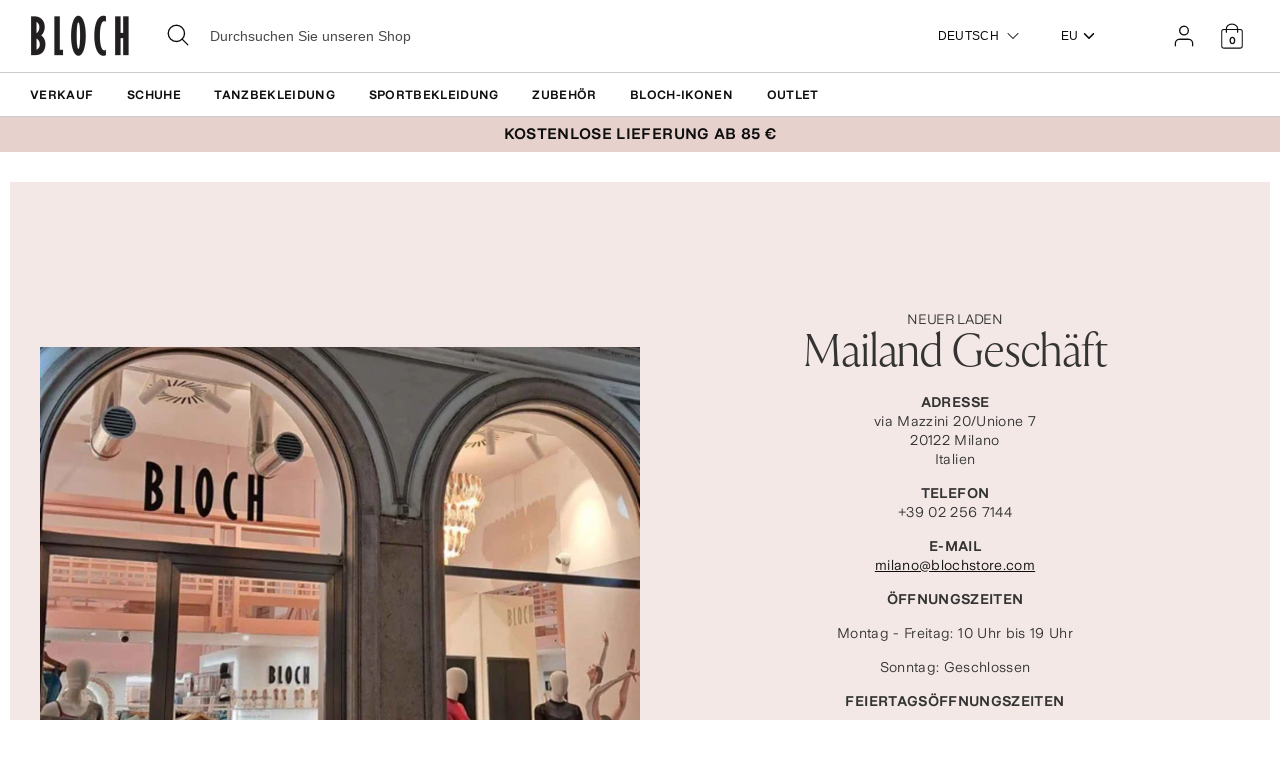

--- FILE ---
content_type: text/html; charset=utf-8
request_url: https://eu.blochworld.com/de/pages/bloch-stores
body_size: 64361
content:
<!doctype html>
<html class="no-js supports-no-cookies" lang="de">
  <head>
    <!-- Boost 3.0.0 -->
    <meta charset="utf-8" />
<meta name="viewport" content="width=device-width,initial-scale=1.0" />
<meta http-equiv="X-UA-Compatible" content="IE=edge">

<link rel="preconnect" href="https://cdn.shopify.com" crossorigin>
<link rel="preconnect" href="https://fonts.shopify.com" crossorigin>
<link rel="preconnect" href="https://monorail-edge.shopifysvc.com"><link rel="preload" href="//eu.blochworld.com/cdn/shop/t/60/assets/vendor.min.js?v=70049190957510784931768824889" as="script">
<link rel="preload" href="//eu.blochworld.com/cdn/shop/t/60/assets/theme.js?v=147455036194699006461768824889" as="script"><link rel="canonical" href="https://eu.blochworld.com/de/pages/bloch-stores" /><link rel="shortcut icon" href="//eu.blochworld.com/cdn/shop/files/Favicon_2.png?v=1628671696" type="image/png" />
    <meta name="theme-color" content="#e7d1cc">

    

    
<!-- /snippets/multi-store-hreflang-tags.liquid from apps.shopify.com/multi-store-hreflang-tags (Facades)-->

<link rel="alternate" href="https://us.blochworld.com/pages/bloch-stores" hreflang="en-us">
<link rel="alternate" href="https://us.blochworld.com/pages/bloch-stores" hreflang="x-default">
<link rel="alternate" href="https://uk.blochworld.com/pages/bloch-stores" hreflang="en-gb">
<link rel="alternate" href="https://blochstore-eu.myshopify.com/pages/bloch-stores" hreflang="en-fi">
<link rel="alternate" href="https://blochstore-eu.myshopify.com/nl/pages/bloch-stores" hreflang="nl-fi">
<link rel="alternate" href="https://blochstore-eu.myshopify.com/fi/pages/bloch-stores" hreflang="fi-fi">
<link rel="alternate" href="https://blochstore-eu.myshopify.com/fr/pages/bloch-stores" hreflang="fr-fi">
<link rel="alternate" href="https://blochstore-eu.myshopify.com/de/pages/bloch-stores" hreflang="de-fi">
<link rel="alternate" href="https://blochstore-eu.myshopify.com/it/pages/bloch-stores" hreflang="it-fi">
<link rel="alternate" href="https://blochstore-eu.myshopify.com/pl/pages/bloch-stores" hreflang="pl-fi">
<link rel="alternate" href="https://blochstore-eu.myshopify.com/pt/pages/bloch-stores" hreflang="pt-fi">
<link rel="alternate" href="https://blochstore-eu.myshopify.com/es/pages/bloch-stores" hreflang="es-fi">
<link rel="alternate" href="https://blochstore-eu.myshopify.com/sv/pages/bloch-stores" hreflang="sv-fi">
<link rel="alternate" href="https://blochstore-eu.myshopify.com/pages/bloch-stores" hreflang="en-fr">
<link rel="alternate" href="https://blochstore-eu.myshopify.com/nl/pages/bloch-stores" hreflang="nl-fr">
<link rel="alternate" href="https://blochstore-eu.myshopify.com/fi/pages/bloch-stores" hreflang="fi-fr">
<link rel="alternate" href="https://blochstore-eu.myshopify.com/fr/pages/bloch-stores" hreflang="fr-fr">
<link rel="alternate" href="https://blochstore-eu.myshopify.com/de/pages/bloch-stores" hreflang="de-fr">
<link rel="alternate" href="https://blochstore-eu.myshopify.com/it/pages/bloch-stores" hreflang="it-fr">
<link rel="alternate" href="https://blochstore-eu.myshopify.com/pl/pages/bloch-stores" hreflang="pl-fr">
<link rel="alternate" href="https://blochstore-eu.myshopify.com/pt/pages/bloch-stores" hreflang="pt-fr">
<link rel="alternate" href="https://blochstore-eu.myshopify.com/es/pages/bloch-stores" hreflang="es-fr">
<link rel="alternate" href="https://blochstore-eu.myshopify.com/sv/pages/bloch-stores" hreflang="sv-fr">
<link rel="alternate" href="https://blochstore-eu.myshopify.com/pages/bloch-stores" hreflang="en-de">
<link rel="alternate" href="https://blochstore-eu.myshopify.com/nl/pages/bloch-stores" hreflang="nl-de">
<link rel="alternate" href="https://blochstore-eu.myshopify.com/fi/pages/bloch-stores" hreflang="fi-de">
<link rel="alternate" href="https://blochstore-eu.myshopify.com/fr/pages/bloch-stores" hreflang="fr-de">
<link rel="alternate" href="https://blochstore-eu.myshopify.com/de/pages/bloch-stores" hreflang="de-de">
<link rel="alternate" href="https://blochstore-eu.myshopify.com/it/pages/bloch-stores" hreflang="it-de">
<link rel="alternate" href="https://blochstore-eu.myshopify.com/pl/pages/bloch-stores" hreflang="pl-de">
<link rel="alternate" href="https://blochstore-eu.myshopify.com/pt/pages/bloch-stores" hreflang="pt-de">
<link rel="alternate" href="https://blochstore-eu.myshopify.com/es/pages/bloch-stores" hreflang="es-de">
<link rel="alternate" href="https://blochstore-eu.myshopify.com/sv/pages/bloch-stores" hreflang="sv-de">
<link rel="alternate" href="https://blochstore-eu.myshopify.com/pages/bloch-stores" hreflang="en-it">
<link rel="alternate" href="https://blochstore-eu.myshopify.com/nl/pages/bloch-stores" hreflang="nl-it">
<link rel="alternate" href="https://blochstore-eu.myshopify.com/fi/pages/bloch-stores" hreflang="fi-it">
<link rel="alternate" href="https://blochstore-eu.myshopify.com/fr/pages/bloch-stores" hreflang="fr-it">
<link rel="alternate" href="https://blochstore-eu.myshopify.com/de/pages/bloch-stores" hreflang="de-it">
<link rel="alternate" href="https://blochstore-eu.myshopify.com/it/pages/bloch-stores" hreflang="it-it">
<link rel="alternate" href="https://blochstore-eu.myshopify.com/pl/pages/bloch-stores" hreflang="pl-it">
<link rel="alternate" href="https://blochstore-eu.myshopify.com/pt/pages/bloch-stores" hreflang="pt-it">
<link rel="alternate" href="https://blochstore-eu.myshopify.com/es/pages/bloch-stores" hreflang="es-it">
<link rel="alternate" href="https://blochstore-eu.myshopify.com/sv/pages/bloch-stores" hreflang="sv-it">
<link rel="alternate" href="https://blochstore-eu.myshopify.com/pages/bloch-stores" hreflang="en-nl">
<link rel="alternate" href="https://blochstore-eu.myshopify.com/nl/pages/bloch-stores" hreflang="nl-nl">
<link rel="alternate" href="https://blochstore-eu.myshopify.com/fi/pages/bloch-stores" hreflang="fi-nl">
<link rel="alternate" href="https://blochstore-eu.myshopify.com/fr/pages/bloch-stores" hreflang="fr-nl">
<link rel="alternate" href="https://blochstore-eu.myshopify.com/de/pages/bloch-stores" hreflang="de-nl">
<link rel="alternate" href="https://blochstore-eu.myshopify.com/it/pages/bloch-stores" hreflang="it-nl">
<link rel="alternate" href="https://blochstore-eu.myshopify.com/pl/pages/bloch-stores" hreflang="pl-nl">
<link rel="alternate" href="https://blochstore-eu.myshopify.com/pt/pages/bloch-stores" hreflang="pt-nl">
<link rel="alternate" href="https://blochstore-eu.myshopify.com/es/pages/bloch-stores" hreflang="es-nl">
<link rel="alternate" href="https://blochstore-eu.myshopify.com/sv/pages/bloch-stores" hreflang="sv-nl">
<link rel="alternate" href="https://blochstore-eu.myshopify.com/pages/bloch-stores" hreflang="en-pl">
<link rel="alternate" href="https://blochstore-eu.myshopify.com/nl/pages/bloch-stores" hreflang="nl-pl">
<link rel="alternate" href="https://blochstore-eu.myshopify.com/fi/pages/bloch-stores" hreflang="fi-pl">
<link rel="alternate" href="https://blochstore-eu.myshopify.com/fr/pages/bloch-stores" hreflang="fr-pl">
<link rel="alternate" href="https://blochstore-eu.myshopify.com/de/pages/bloch-stores" hreflang="de-pl">
<link rel="alternate" href="https://blochstore-eu.myshopify.com/it/pages/bloch-stores" hreflang="it-pl">
<link rel="alternate" href="https://blochstore-eu.myshopify.com/pl/pages/bloch-stores" hreflang="pl-pl">
<link rel="alternate" href="https://blochstore-eu.myshopify.com/pt/pages/bloch-stores" hreflang="pt-pl">
<link rel="alternate" href="https://blochstore-eu.myshopify.com/es/pages/bloch-stores" hreflang="es-pl">
<link rel="alternate" href="https://blochstore-eu.myshopify.com/sv/pages/bloch-stores" hreflang="sv-pl">
<link rel="alternate" href="https://blochstore-eu.myshopify.com/pages/bloch-stores" hreflang="en-pt">
<link rel="alternate" href="https://blochstore-eu.myshopify.com/nl/pages/bloch-stores" hreflang="nl-pt">
<link rel="alternate" href="https://blochstore-eu.myshopify.com/fi/pages/bloch-stores" hreflang="fi-pt">
<link rel="alternate" href="https://blochstore-eu.myshopify.com/fr/pages/bloch-stores" hreflang="fr-pt">
<link rel="alternate" href="https://blochstore-eu.myshopify.com/de/pages/bloch-stores" hreflang="de-pt">
<link rel="alternate" href="https://blochstore-eu.myshopify.com/it/pages/bloch-stores" hreflang="it-pt">
<link rel="alternate" href="https://blochstore-eu.myshopify.com/pl/pages/bloch-stores" hreflang="pl-pt">
<link rel="alternate" href="https://blochstore-eu.myshopify.com/pt/pages/bloch-stores" hreflang="pt-pt">
<link rel="alternate" href="https://blochstore-eu.myshopify.com/es/pages/bloch-stores" hreflang="es-pt">
<link rel="alternate" href="https://blochstore-eu.myshopify.com/sv/pages/bloch-stores" hreflang="sv-pt">
<link rel="alternate" href="https://blochstore-eu.myshopify.com/pages/bloch-stores" hreflang="en-es">
<link rel="alternate" href="https://blochstore-eu.myshopify.com/nl/pages/bloch-stores" hreflang="nl-es">
<link rel="alternate" href="https://blochstore-eu.myshopify.com/fi/pages/bloch-stores" hreflang="fi-es">
<link rel="alternate" href="https://blochstore-eu.myshopify.com/fr/pages/bloch-stores" hreflang="fr-es">
<link rel="alternate" href="https://blochstore-eu.myshopify.com/de/pages/bloch-stores" hreflang="de-es">
<link rel="alternate" href="https://blochstore-eu.myshopify.com/it/pages/bloch-stores" hreflang="it-es">
<link rel="alternate" href="https://blochstore-eu.myshopify.com/pl/pages/bloch-stores" hreflang="pl-es">
<link rel="alternate" href="https://blochstore-eu.myshopify.com/pt/pages/bloch-stores" hreflang="pt-es">
<link rel="alternate" href="https://blochstore-eu.myshopify.com/es/pages/bloch-stores" hreflang="es-es">
<link rel="alternate" href="https://blochstore-eu.myshopify.com/sv/pages/bloch-stores" hreflang="sv-es">
<link rel="alternate" href="https://blochstore-eu.myshopify.com/pages/bloch-stores" hreflang="en-se">
<link rel="alternate" href="https://blochstore-eu.myshopify.com/nl/pages/bloch-stores" hreflang="nl-se">
<link rel="alternate" href="https://blochstore-eu.myshopify.com/fi/pages/bloch-stores" hreflang="fi-se">
<link rel="alternate" href="https://blochstore-eu.myshopify.com/fr/pages/bloch-stores" hreflang="fr-se">
<link rel="alternate" href="https://blochstore-eu.myshopify.com/de/pages/bloch-stores" hreflang="de-se">
<link rel="alternate" href="https://blochstore-eu.myshopify.com/it/pages/bloch-stores" hreflang="it-se">
<link rel="alternate" href="https://blochstore-eu.myshopify.com/pl/pages/bloch-stores" hreflang="pl-se">
<link rel="alternate" href="https://blochstore-eu.myshopify.com/pt/pages/bloch-stores" hreflang="pt-se">
<link rel="alternate" href="https://blochstore-eu.myshopify.com/es/pages/bloch-stores" hreflang="es-se">
<link rel="alternate" href="https://blochstore-eu.myshopify.com/sv/pages/bloch-stores" hreflang="sv-se">


    


    
    <title>
      BLOCH-Geschäfte
      
      
      
        &ndash; BLOCH Dance EU
      
    </title>

    <meta property="og:site_name" content="BLOCH Dance EU">
<meta property="og:url" content="https://eu.blochworld.com/de/pages/bloch-stores">
<meta property="og:title" content="BLOCH-Geschäfte">
<meta property="og:type" content="website">
<meta property="og:description" content="Entdecken Sie unser Sortiment an Tanzbekleidung, Schuhen und Accessoires für Erwachsene und Kinder für alle Tanzstile. Kostenlose Lieferung bei Bestellungen über 100 €."><meta property="og:image" content="http://eu.blochworld.com/cdn/shop/files/BlochDance_Logo_1200x628_fa781caf-1e49-4711-86fd-86d3fb1b9fd1_1200x1200.png?v=1647519852">
  <meta property="og:image:secure_url" content="https://eu.blochworld.com/cdn/shop/files/BlochDance_Logo_1200x628_fa781caf-1e49-4711-86fd-86d3fb1b9fd1_1200x1200.png?v=1647519852">
  <meta property="og:image:width" content="1200">
  <meta property="og:image:height" content="628"><meta name="twitter:card" content="summary_large_image">
<meta name="twitter:title" content="BLOCH-Geschäfte">
<meta name="twitter:description" content="Entdecken Sie unser Sortiment an Tanzbekleidung, Schuhen und Accessoires für Erwachsene und Kinder für alle Tanzstile. Kostenlose Lieferung bei Bestellungen über 100 €.">


    <link href="//eu.blochworld.com/cdn/shop/t/60/assets/styles.css?v=13819526260634818111768825660" rel="stylesheet" type="text/css" media="all" />
    <link href="//eu.blochworld.com/cdn/shop/t/60/assets/custom.css?v=175393299099739923131768825659" rel="stylesheet" type="text/css" media="all" />
    <link href="//eu.blochworld.com/cdn/shop/t/60/assets/tablet.css?v=130103179345085044551768824889" rel="stylesheet" type="text/css" media="screen and (min-device-width: 768px) and (max-device-width: 1024px) and (orientation: portrait) and (-webkit-min-device-pixel-ratio: 1)" />
    <link href="//eu.blochworld.com/cdn/shop/t/60/assets/responsive.css?v=151482057895723172971768824889" rel="stylesheet" type="text/css" media="screen and (max-width: 767px)" />
    <link href="//eu.blochworld.com/cdn/shop/t/60/assets/old-styles.css?v=90591847153701758261768824889" rel="stylesheet" type="text/css" media="all" />

    <script>
      document.documentElement.className = document.documentElement.className.replace('no-js', 'js');
      window.theme = window.theme || {};
      window.slate = window.slate || {};
      theme.moneyFormatWithCodeForProductsPreference = 
        "{{amount_with_comma_separator}} €"
      ;
      theme.moneyFormatWithCodeForCartPreference = 
        "{{amount_with_comma_separator}} €"
      ;
      theme.moneyFormat = "{{amount_with_comma_separator}} €";
      theme.strings = {
        addToCart: "In den Warenkorb",
        unavailable: "Nicht verfügbar",
        addressError: "Kann die Adresse nicht finden",
        addressNoResults: "Keine Ergebnisse für diese Adresse",
        addressQueryLimit: "Sie haben die Google- API-Nutzungsgrenze überschritten. Betrachten wir zu einem \u003ca href=\"https:\/\/developers.google.com\/maps\/premium\/usage-limits\"\u003ePremium-Paket\u003c\/a\u003e zu aktualisieren.",
        authError: "Es gab ein Problem bei Google Maps Konto zu authentifizieren.",
        addingToCart: "Hinzufügen",
        addedToCart: "Hinzugefügt",
        addedToCartPopupTitle: "Hinzugefügt:",
        addedToCartPopupItems: "Menge",
        addedToCartPopupSubtotal: "Zwischensumme",
        addedToCartPopupGoToCart: "Zur Kasse",
        cartTermsNotChecked: "Sie müssen den Nutzungsbedingungen zustimmen, bevor Sie fortfahren.",
        searchLoading: "die Beladung",
        searchMoreResults: "Alle Ergebnisse anzeigen",
        searchNoResults: "Keine Ergebnisse",
        priceFrom: "Von",
        quantityTooHigh: "Sie können nur [[ quantity ]] in Ihrem Einkaufswagen haben",
        onSale: "Im Angebot",
        soldOut: "Ausverkauft",
        in_stock: "Auf Lager",
        low_stock: "Begrenzter Vorrat",
        only_x_left: "[[ quantity ]] auf Lager",
        single_unit_available: "1 Einheit verfügbar",
        x_units_available: "[[ quantity ]] Einheiten verfügbar",
        unitPriceSeparator: "\/",
        close: "Schließen",
        cart_shipping_calculator_hide_calculator: "Versandrechner ausblenden",
        cart_shipping_calculator_title: "Erhalten Sie Versandkostenschätzungen",
        cart_general_hide_note: "Anweisungen für selle versteckenr",
        cart_general_show_note: "Fügen Sie Anweisungen für den Verkäufer hinzu",
        previous: "Bisherige",
        next: "Nächster"
      };
      theme.routes = {
        account_login_url: '/de/account/login',
        account_register_url: '/de/account/register',
        account_addresses_url: '/de/account/addresses',
        search_url: '/de/search',
        cart_url: '/de/cart',
        cart_add_url: '/de/cart/add',
        cart_change_url: '/de/cart/change',
        product_recommendations_url: '/de/recommendations/products'
      };
      theme.settings = {
        dynamicQtyOpts: true,
        saleLabelEnabled: true,
        soldLabelEnabled: false
      };
    </script>
    <script>
      // Open External Links in a new tab
      var links = document.links;
      for (let i = 0, linksLength = links.length; i < linksLength; i++) {
        if (links[i].hostname !== window.location.hostname) {
          links[i].target = '_blank';
          links[i].rel = 'noreferrer noopener';
        }
      }
    </script><style>[data-swatch="schwarz"] { --swatch-background-color:#000000}[data-swatch="beige"] { --swatch-background-color:#D2C1B1}[data-swatch="hellblau"] { --swatch-background-color:#009BBF}[data-swatch="leuchtendes rosa"] { --swatch-background-color:#d1346e}[data-swatch="braun"] { --swatch-background-color:#604035}[data-swatch="burgund"] { --swatch-background-color:#571025}[data-swatch="dunkelblau"] { --swatch-background-color:#153359}[data-swatch="gold"] { --swatch-background-color:#9c815d}[data-swatch="grün"] { --swatch-background-color:#3a6933}[data-swatch="grau"] { --swatch-background-color:#6e6f73}[data-swatch="hellblau"] { --swatch-background-color:#b9d3eb}[data-swatch="hellrosa"] { --swatch-background-color:#fce7e7}[data-swatch="orange"] { --swatch-background-color:#F66C04}[data-swatch="rot"] { --swatch-background-color:#bf1717}[data-swatch="silber"] { --swatch-background-color:#b8b6b6}[data-swatch="weiß"] { --swatch-background-color:#f5f5f5}[data-swatch="gelb"] { --swatch-background-color:#ffd610}[data-swatch="dunkelviolett"] { --swatch-background-color: #451d5e}[data-swatch="hellviolett"] { --swatch-background-color: #dcc2f2}</style><script>window.performance && window.performance.mark && window.performance.mark('shopify.content_for_header.start');</script><meta name="facebook-domain-verification" content="wzm30zizprxkh8n84hyu9eighkwpbz">
<meta id="shopify-digital-wallet" name="shopify-digital-wallet" content="/25149505622/digital_wallets/dialog">
<meta name="shopify-checkout-api-token" content="d158f7189614106b5ffc918df0a26716">
<script async="async" src="/checkouts/internal/preloads.js?locale=de-PL"></script>
<link rel="preconnect" href="https://shop.app" crossorigin="anonymous">
<script async="async" src="https://shop.app/checkouts/internal/preloads.js?locale=de-PL&shop_id=25149505622" crossorigin="anonymous"></script>
<script id="apple-pay-shop-capabilities" type="application/json">{"shopId":25149505622,"countryCode":"BE","currencyCode":"EUR","merchantCapabilities":["supports3DS"],"merchantId":"gid:\/\/shopify\/Shop\/25149505622","merchantName":"BLOCH Dance EU","requiredBillingContactFields":["postalAddress","email","phone"],"requiredShippingContactFields":["postalAddress","email","phone"],"shippingType":"shipping","supportedNetworks":["visa","maestro","masterCard"],"total":{"type":"pending","label":"BLOCH Dance EU","amount":"1.00"},"shopifyPaymentsEnabled":true,"supportsSubscriptions":true}</script>
<script id="shopify-features" type="application/json">{"accessToken":"d158f7189614106b5ffc918df0a26716","betas":["rich-media-storefront-analytics"],"domain":"eu.blochworld.com","predictiveSearch":true,"shopId":25149505622,"locale":"de"}</script>
<script>var Shopify = Shopify || {};
Shopify.shop = "blochstore-eu.myshopify.com";
Shopify.locale = "de";
Shopify.currency = {"active":"EUR","rate":"1.0"};
Shopify.country = "PL";
Shopify.theme = {"name":"Gen Now Launch - 19.01.26","id":190501454199,"schema_name":"Boost","schema_version":"3.1.0","theme_store_id":null,"role":"main"};
Shopify.theme.handle = "null";
Shopify.theme.style = {"id":null,"handle":null};
Shopify.cdnHost = "eu.blochworld.com/cdn";
Shopify.routes = Shopify.routes || {};
Shopify.routes.root = "/de/";</script>
<script type="module">!function(o){(o.Shopify=o.Shopify||{}).modules=!0}(window);</script>
<script>!function(o){function n(){var o=[];function n(){o.push(Array.prototype.slice.apply(arguments))}return n.q=o,n}var t=o.Shopify=o.Shopify||{};t.loadFeatures=n(),t.autoloadFeatures=n()}(window);</script>
<script>
  window.ShopifyPay = window.ShopifyPay || {};
  window.ShopifyPay.apiHost = "shop.app\/pay";
  window.ShopifyPay.redirectState = null;
</script>
<script id="shop-js-analytics" type="application/json">{"pageType":"page"}</script>
<script defer="defer" async type="module" src="//eu.blochworld.com/cdn/shopifycloud/shop-js/modules/v2/client.init-shop-cart-sync_kxAhZfSm.de.esm.js"></script>
<script defer="defer" async type="module" src="//eu.blochworld.com/cdn/shopifycloud/shop-js/modules/v2/chunk.common_5BMd6ono.esm.js"></script>
<script type="module">
  await import("//eu.blochworld.com/cdn/shopifycloud/shop-js/modules/v2/client.init-shop-cart-sync_kxAhZfSm.de.esm.js");
await import("//eu.blochworld.com/cdn/shopifycloud/shop-js/modules/v2/chunk.common_5BMd6ono.esm.js");

  window.Shopify.SignInWithShop?.initShopCartSync?.({"fedCMEnabled":true,"windoidEnabled":true});

</script>
<script>
  window.Shopify = window.Shopify || {};
  if (!window.Shopify.featureAssets) window.Shopify.featureAssets = {};
  window.Shopify.featureAssets['shop-js'] = {"shop-cart-sync":["modules/v2/client.shop-cart-sync_81xuAXRO.de.esm.js","modules/v2/chunk.common_5BMd6ono.esm.js"],"init-fed-cm":["modules/v2/client.init-fed-cm_B2l2C8gd.de.esm.js","modules/v2/chunk.common_5BMd6ono.esm.js"],"shop-button":["modules/v2/client.shop-button_DteRmTIv.de.esm.js","modules/v2/chunk.common_5BMd6ono.esm.js"],"init-windoid":["modules/v2/client.init-windoid_BrVTPDHy.de.esm.js","modules/v2/chunk.common_5BMd6ono.esm.js"],"shop-cash-offers":["modules/v2/client.shop-cash-offers_uZhaqfcC.de.esm.js","modules/v2/chunk.common_5BMd6ono.esm.js","modules/v2/chunk.modal_DhTZgVSk.esm.js"],"shop-toast-manager":["modules/v2/client.shop-toast-manager_lTRStNPf.de.esm.js","modules/v2/chunk.common_5BMd6ono.esm.js"],"init-shop-email-lookup-coordinator":["modules/v2/client.init-shop-email-lookup-coordinator_BhyMm2Vh.de.esm.js","modules/v2/chunk.common_5BMd6ono.esm.js"],"pay-button":["modules/v2/client.pay-button_uIj7-e2V.de.esm.js","modules/v2/chunk.common_5BMd6ono.esm.js"],"avatar":["modules/v2/client.avatar_BTnouDA3.de.esm.js"],"init-shop-cart-sync":["modules/v2/client.init-shop-cart-sync_kxAhZfSm.de.esm.js","modules/v2/chunk.common_5BMd6ono.esm.js"],"shop-login-button":["modules/v2/client.shop-login-button_hqVUT9QF.de.esm.js","modules/v2/chunk.common_5BMd6ono.esm.js","modules/v2/chunk.modal_DhTZgVSk.esm.js"],"init-customer-accounts-sign-up":["modules/v2/client.init-customer-accounts-sign-up_0Oyvgx7Z.de.esm.js","modules/v2/client.shop-login-button_hqVUT9QF.de.esm.js","modules/v2/chunk.common_5BMd6ono.esm.js","modules/v2/chunk.modal_DhTZgVSk.esm.js"],"init-shop-for-new-customer-accounts":["modules/v2/client.init-shop-for-new-customer-accounts_DojLPa1w.de.esm.js","modules/v2/client.shop-login-button_hqVUT9QF.de.esm.js","modules/v2/chunk.common_5BMd6ono.esm.js","modules/v2/chunk.modal_DhTZgVSk.esm.js"],"init-customer-accounts":["modules/v2/client.init-customer-accounts_DWlFj6gc.de.esm.js","modules/v2/client.shop-login-button_hqVUT9QF.de.esm.js","modules/v2/chunk.common_5BMd6ono.esm.js","modules/v2/chunk.modal_DhTZgVSk.esm.js"],"shop-follow-button":["modules/v2/client.shop-follow-button_BEIcZOGj.de.esm.js","modules/v2/chunk.common_5BMd6ono.esm.js","modules/v2/chunk.modal_DhTZgVSk.esm.js"],"lead-capture":["modules/v2/client.lead-capture_BSpzCmmh.de.esm.js","modules/v2/chunk.common_5BMd6ono.esm.js","modules/v2/chunk.modal_DhTZgVSk.esm.js"],"checkout-modal":["modules/v2/client.checkout-modal_8HiTfxyj.de.esm.js","modules/v2/chunk.common_5BMd6ono.esm.js","modules/v2/chunk.modal_DhTZgVSk.esm.js"],"shop-login":["modules/v2/client.shop-login_Fe0VhLV0.de.esm.js","modules/v2/chunk.common_5BMd6ono.esm.js","modules/v2/chunk.modal_DhTZgVSk.esm.js"],"payment-terms":["modules/v2/client.payment-terms_C8PkVPzh.de.esm.js","modules/v2/chunk.common_5BMd6ono.esm.js","modules/v2/chunk.modal_DhTZgVSk.esm.js"]};
</script>
<script>(function() {
  var isLoaded = false;
  function asyncLoad() {
    if (isLoaded) return;
    isLoaded = true;
    var urls = ["https:\/\/shopify.rakutenadvertising.io\/rakuten_advertising.js?shop=blochstore-eu.myshopify.com","https:\/\/tag.rmp.rakuten.com\/124784.ct.js?shop=blochstore-eu.myshopify.com","https:\/\/cmp.uniconsent.com\/v2\/stub.min.js?shop=blochstore-eu.myshopify.com","https:\/\/cmp.uniconsent.com\/v2\/d73de4ee30\/cmp.js?shop=blochstore-eu.myshopify.com","https:\/\/static.returngo.ai\/master.returngo.ai\/returngo.min.js?shop=blochstore-eu.myshopify.com"];
    for (var i = 0; i < urls.length; i++) {
      var s = document.createElement('script');
      s.type = 'text/javascript';
      s.async = true;
      s.src = urls[i];
      var x = document.getElementsByTagName('script')[0];
      x.parentNode.insertBefore(s, x);
    }
  };
  if(window.attachEvent) {
    window.attachEvent('onload', asyncLoad);
  } else {
    window.addEventListener('load', asyncLoad, false);
  }
})();</script>
<script id="__st">var __st={"a":25149505622,"offset":3600,"reqid":"69f81ad7-e2af-4546-b382-510dc7d0d819-1769017829","pageurl":"eu.blochworld.com\/de\/pages\/bloch-stores","s":"pages-80423878742","u":"33bd344f7f9e","p":"page","rtyp":"page","rid":80423878742};</script>
<script>window.ShopifyPaypalV4VisibilityTracking = true;</script>
<script id="captcha-bootstrap">!function(){'use strict';const t='contact',e='account',n='new_comment',o=[[t,t],['blogs',n],['comments',n],[t,'customer']],c=[[e,'customer_login'],[e,'guest_login'],[e,'recover_customer_password'],[e,'create_customer']],r=t=>t.map((([t,e])=>`form[action*='/${t}']:not([data-nocaptcha='true']) input[name='form_type'][value='${e}']`)).join(','),a=t=>()=>t?[...document.querySelectorAll(t)].map((t=>t.form)):[];function s(){const t=[...o],e=r(t);return a(e)}const i='password',u='form_key',d=['recaptcha-v3-token','g-recaptcha-response','h-captcha-response',i],f=()=>{try{return window.sessionStorage}catch{return}},m='__shopify_v',_=t=>t.elements[u];function p(t,e,n=!1){try{const o=window.sessionStorage,c=JSON.parse(o.getItem(e)),{data:r}=function(t){const{data:e,action:n}=t;return t[m]||n?{data:e,action:n}:{data:t,action:n}}(c);for(const[e,n]of Object.entries(r))t.elements[e]&&(t.elements[e].value=n);n&&o.removeItem(e)}catch(o){console.error('form repopulation failed',{error:o})}}const l='form_type',E='cptcha';function T(t){t.dataset[E]=!0}const w=window,h=w.document,L='Shopify',v='ce_forms',y='captcha';let A=!1;((t,e)=>{const n=(g='f06e6c50-85a8-45c8-87d0-21a2b65856fe',I='https://cdn.shopify.com/shopifycloud/storefront-forms-hcaptcha/ce_storefront_forms_captcha_hcaptcha.v1.5.2.iife.js',D={infoText:'Durch hCaptcha geschützt',privacyText:'Datenschutz',termsText:'Allgemeine Geschäftsbedingungen'},(t,e,n)=>{const o=w[L][v],c=o.bindForm;if(c)return c(t,g,e,D).then(n);var r;o.q.push([[t,g,e,D],n]),r=I,A||(h.body.append(Object.assign(h.createElement('script'),{id:'captcha-provider',async:!0,src:r})),A=!0)});var g,I,D;w[L]=w[L]||{},w[L][v]=w[L][v]||{},w[L][v].q=[],w[L][y]=w[L][y]||{},w[L][y].protect=function(t,e){n(t,void 0,e),T(t)},Object.freeze(w[L][y]),function(t,e,n,w,h,L){const[v,y,A,g]=function(t,e,n){const i=e?o:[],u=t?c:[],d=[...i,...u],f=r(d),m=r(i),_=r(d.filter((([t,e])=>n.includes(e))));return[a(f),a(m),a(_),s()]}(w,h,L),I=t=>{const e=t.target;return e instanceof HTMLFormElement?e:e&&e.form},D=t=>v().includes(t);t.addEventListener('submit',(t=>{const e=I(t);if(!e)return;const n=D(e)&&!e.dataset.hcaptchaBound&&!e.dataset.recaptchaBound,o=_(e),c=g().includes(e)&&(!o||!o.value);(n||c)&&t.preventDefault(),c&&!n&&(function(t){try{if(!f())return;!function(t){const e=f();if(!e)return;const n=_(t);if(!n)return;const o=n.value;o&&e.removeItem(o)}(t);const e=Array.from(Array(32),(()=>Math.random().toString(36)[2])).join('');!function(t,e){_(t)||t.append(Object.assign(document.createElement('input'),{type:'hidden',name:u})),t.elements[u].value=e}(t,e),function(t,e){const n=f();if(!n)return;const o=[...t.querySelectorAll(`input[type='${i}']`)].map((({name:t})=>t)),c=[...d,...o],r={};for(const[a,s]of new FormData(t).entries())c.includes(a)||(r[a]=s);n.setItem(e,JSON.stringify({[m]:1,action:t.action,data:r}))}(t,e)}catch(e){console.error('failed to persist form',e)}}(e),e.submit())}));const S=(t,e)=>{t&&!t.dataset[E]&&(n(t,e.some((e=>e===t))),T(t))};for(const o of['focusin','change'])t.addEventListener(o,(t=>{const e=I(t);D(e)&&S(e,y())}));const B=e.get('form_key'),M=e.get(l),P=B&&M;t.addEventListener('DOMContentLoaded',(()=>{const t=y();if(P)for(const e of t)e.elements[l].value===M&&p(e,B);[...new Set([...A(),...v().filter((t=>'true'===t.dataset.shopifyCaptcha))])].forEach((e=>S(e,t)))}))}(h,new URLSearchParams(w.location.search),n,t,e,['guest_login'])})(!0,!0)}();</script>
<script integrity="sha256-4kQ18oKyAcykRKYeNunJcIwy7WH5gtpwJnB7kiuLZ1E=" data-source-attribution="shopify.loadfeatures" defer="defer" src="//eu.blochworld.com/cdn/shopifycloud/storefront/assets/storefront/load_feature-a0a9edcb.js" crossorigin="anonymous"></script>
<script crossorigin="anonymous" defer="defer" src="//eu.blochworld.com/cdn/shopifycloud/storefront/assets/shopify_pay/storefront-65b4c6d7.js?v=20250812"></script>
<script data-source-attribution="shopify.dynamic_checkout.dynamic.init">var Shopify=Shopify||{};Shopify.PaymentButton=Shopify.PaymentButton||{isStorefrontPortableWallets:!0,init:function(){window.Shopify.PaymentButton.init=function(){};var t=document.createElement("script");t.src="https://eu.blochworld.com/cdn/shopifycloud/portable-wallets/latest/portable-wallets.de.js",t.type="module",document.head.appendChild(t)}};
</script>
<script data-source-attribution="shopify.dynamic_checkout.buyer_consent">
  function portableWalletsHideBuyerConsent(e){var t=document.getElementById("shopify-buyer-consent"),n=document.getElementById("shopify-subscription-policy-button");t&&n&&(t.classList.add("hidden"),t.setAttribute("aria-hidden","true"),n.removeEventListener("click",e))}function portableWalletsShowBuyerConsent(e){var t=document.getElementById("shopify-buyer-consent"),n=document.getElementById("shopify-subscription-policy-button");t&&n&&(t.classList.remove("hidden"),t.removeAttribute("aria-hidden"),n.addEventListener("click",e))}window.Shopify?.PaymentButton&&(window.Shopify.PaymentButton.hideBuyerConsent=portableWalletsHideBuyerConsent,window.Shopify.PaymentButton.showBuyerConsent=portableWalletsShowBuyerConsent);
</script>
<script data-source-attribution="shopify.dynamic_checkout.cart.bootstrap">document.addEventListener("DOMContentLoaded",(function(){function t(){return document.querySelector("shopify-accelerated-checkout-cart, shopify-accelerated-checkout")}if(t())Shopify.PaymentButton.init();else{new MutationObserver((function(e,n){t()&&(Shopify.PaymentButton.init(),n.disconnect())})).observe(document.body,{childList:!0,subtree:!0})}}));
</script>
<link id="shopify-accelerated-checkout-styles" rel="stylesheet" media="screen" href="https://eu.blochworld.com/cdn/shopifycloud/portable-wallets/latest/accelerated-checkout-backwards-compat.css" crossorigin="anonymous">
<style id="shopify-accelerated-checkout-cart">
        #shopify-buyer-consent {
  margin-top: 1em;
  display: inline-block;
  width: 100%;
}

#shopify-buyer-consent.hidden {
  display: none;
}

#shopify-subscription-policy-button {
  background: none;
  border: none;
  padding: 0;
  text-decoration: underline;
  font-size: inherit;
  cursor: pointer;
}

#shopify-subscription-policy-button::before {
  box-shadow: none;
}

      </style>

<script>window.performance && window.performance.mark && window.performance.mark('shopify.content_for_header.end');</script>

        <!-- GSSTART Coming Soon code start. Do not change -->
        <script type="text/javascript">
          gsProductByVariant = {};
          
          gsProductCSID = ""; gsDefaultV = "";
        </script>
        <script type="text/javascript" src="https://gravity-software.com/js/shopify/pac_shop18139.js?v=f14654579cc4de73b8a4faeffe703717"></script>
        <script>
  !function(t,n){function o(n){var o=t.getElementsByTagName("script")[0],i=t.createElement("script");i.src=n,i.crossOrigin="",o.parentNode.insertBefore(i,o)}if(!n.isLoyaltyLion){window.loyaltylion=n,void 0===window.lion&&(window.lion=n),n.version=2,n.isLoyaltyLion=!0;var i=new Date,e=i.getFullYear().toString()+i.getMonth().toString()+i.getDate().toString();o("https://sdk.loyaltylion.net/static/2/loader.js?t="+e);var r=!1;n.init=function(t){if(r)throw new Error("Cannot call lion.init more than once");r=!0;var a=n._token=t.token;if(!a)throw new Error("Token must be supplied to lion.init");for(var l=[],s="_push configure bootstrap shutdown on removeListener authenticateCustomer".split(" "),c=0;c<s.length;c+=1)!function(t,n){t[n]=function(){l.push([n,Array.prototype.slice.call(arguments,0)])}}(n,s[c]);o("https://sdk.loyaltylion.net/sdk/start/"+a+".js?t="+e+i.getHours().toString()),n._initData=t,n._buffer=l}}}(document,window.loyaltylion||[]);

  
    
      loyaltylion.init({ token: "f88b55a8c6e63fd8e8b70b3132ba70be" });
    
  
</script>

    <!-- "snippets/bookthatapp-widgets.liquid" was not rendered, the associated app was uninstalled -->
        <meta name="google-site-verification" content="2TOx9vhpxHsvd8Omnq6LlbC54mAriL9s2OqWAEeeMZk">
        <meta name="facebook-domain-verification" content="rmo4t7irp3olf9axbsq8ql282debh2">

        <!-- DEPARTMENT -->
        

        <!-- Added with Analyzify V2.0 - May 26, 2022 10:24 am -->

<!-- Google Tag Manager -->
<script>(function(w,d,s,l,i){w[l]=w[l]||[];w[l].push({'gtm.start':
new Date().getTime(),event:'gtm.js'});var f=d.getElementsByTagName(s)[0],
j=d.createElement(s),dl=l!='dataLayer'?'&l='+l:'';j.async=true;j.src=
'https://www.googletagmanager.com/gtm.js?id='+i+dl;f.parentNode.insertBefore(j,f);
})(window,document,'script','dataLayer','GTM-TFKC4PW');</script>
<!-- End Google Tag Manager -->

<script type="text/javascript">
  var jQuery351;
  window.dataLayer = window.dataLayer || [];

  function analyzifyInitialize(){
    window.analyzifyloadScript = function(url, callback) {
      var script = document.createElement('script');
      script.type = 'text/javascript';
      // If the browser is Internet Explorer
      if (script.readyState){
        script.onreadystatechange = function() {
          if (script.readyState == 'loaded' || script.readyState == 'complete') {
            script.onreadystatechange = null;
            callback();
          }
        };
        // For any other browser
      } else {
        script.onload = function() {
          callback();
        };
      }
      script.src = url;
      document.getElementsByTagName('head')[0].appendChild(script);
    }

    window.analyzifyAppStart = function(){
      
      window.dataLayer.push({
        event: "sh_info",
        
            page_type: "other",
        
        page_currency: "EUR",
        
          user_type: "visitor"
        
      });

      window.analyzifyGetClickedProductPosition = function(elementHref, sku){
        if(sku != ''){
          var collection = null;
          
          return 0;
        }else{
          var elementIndex = -1
          collectionProductsElements = document.querySelectorAll('a[href*="/products/"]');
          collectionProductsElements.forEach(function(element,index){
            if (element.href.includes(elementHref)) {elementIndex = index + 1};
          });
          return elementIndex
        }
      }

      window.analyzifyCollectionPageHandle = function(){
        var collection = null;
        var collectionAllProducts = null;
        var collectionTitle = "";
        var collectionId = "";
        var collectionProductsBrand = [];
        var collectionProductsType = [];
        var collectionProductsSku = [];
        var collectionProductsName = [];
        var collectionProductsId = [];
        var collectionProductsPrice = [];
        var collectionProductsPosition = []; // we need to talk about, this data can be taken from DOM only (filter ON/OFF)
        var collectionGproductId = [];
        var collectionVariantId = [];
        
        
        window.dataLayer.push({
          event: 'ee_productImpression',
          category_name: collectionTitle,
          category_id: collectionId,
          category_product_brand: collectionProductsBrand,
          category_product_type: collectionProductsType,
          category_product_sku: collectionProductsSku,
          category_product_name: collectionProductsName,
          category_product_id: collectionProductsId,
          category_product_price: collectionProductsPrice,
          currency: "EUR",
          category_product_position: collectionProductsPosition,
          g_product_id: collectionGproductId,
          variant_id: collectionVariantId
        });

        jQuery351(document).on('click', 'a[href*="/products/"]', function(event) {
          var href= jQuery351(this).attr('href');
          if(collectionAllProducts.length < 1 ) return;
          var handle = href.split('/products/')[1];
          var clickedProduct = collectionAllProducts.filter(function(product) {
              return product.handle === handle;
          });
          if (clickedProduct.length == 0 ) return;
          window.dataLayer.push({
            event: 'ee_productClick',
            category_name: collectionTitle,
            category_id: collectionId,
            product_name: clickedProduct[0].title,
            product_type: clickedProduct[0].type,
            sku: clickedProduct[0].variants[0].sku,
            product_id : clickedProduct[0].id.toString(),
            product_price: (clickedProduct[0].price / 100).toFixed(2).toString(),
            currency: "EUR",
            product_brand: clickedProduct[0].vendor,
            product_position: analyzifyGetClickedProductPosition(href, clickedProduct[0].variants[0].sku),
            variant_id: clickedProduct[0].variants[0].id
          });
        });
      };

      window.analyzifySearchPageHandle = function(){
        var searchTerm = "";
        var searchResults = parseInt("");
        var searchResultsJson = null;
        var searchProductsBrand = [];
        var searchProductsType = [];
        var searchProductsSku = [];
        var searchProductsNames = [];
        var searchProductsIds = [];
        var searchProductsPrices = [];
        var searchProductsPosition = [];
        var searchGproductId = [];
        var searchVariantId = [];
        
        

        window.dataLayer.push({
          event: 'searchListInfo',
          page_type: 'search',
          search_term: searchTerm,
          search_results: searchResults,
          category_product_brand: searchProductsBrand,
          category_product_type: searchProductsType,
          category_product_sku: searchProductsSku,
          category_product_name: searchProductsNames,
          category_product_id: searchProductsIds,
          category_product_price: searchProductsPrices,
          currency: "EUR",
          category_product_position: searchProductsPosition,
          g_product_id: searchGproductId,
          variant_id: searchVariantId
        });

        
        jQuery351(document).on('click', 'a[href*="/products/"]', function(event) {
          if(searchResultsJson.length < 1 ) return;
          var href= jQuery351(this).attr('href');
          var handle = href.split('/products/')[1];
          var clickedProduct = searchResultsJson.filter(function(product) {
            return handle.includes(product.handle);
          });
          if (clickedProduct.length == 0 ) return;
          
          window.dataLayer.push({
            event: 'ee_productClick',
            product_name: clickedProduct[0].title,
            product_type: clickedProduct[0].type,
            sku: clickedProduct[0].variants[0].sku,
            product_id : clickedProduct[0].id,
            product_price: (clickedProduct[0].price / 100).toFixed(2).toString(),
            currency: "EUR",
            product_brand: clickedProduct[0].vendor,
            product_position: analyzifyGetClickedProductPosition(href, ""),
            variant_id: clickedProduct[0].variants[0].id
          });

        });
      };

      window.analyzifyProductPageHandle = function(){
        var productName = "";
        var productId = "";
        var productPrice = "0.0";
        var productBrand = "";
        var productType = "";
        var productSku = "";
        var productCollection = "";
        
        window.dataLayer.push({
          event: 'ee_productDetail',
          name: productName,
          id: productId,
          price: productPrice,
          currency: "EUR",
          brand: productBrand,
          product_type: productType,
          sku: productSku,
          category: productCollection,
          g_product_id: "shopify_BE_"+productId+"_"+"",
          variant_id: ""
        });
        var first_atc = null;
        var selectors = ["input[name='add']", "button[name='add']", "#add-to-cart", "#AddToCartText", "#AddToCart", ".gtmatc", ".product-form__cart-submit", "#AddToCart-product-template", ".product-form__add-to-cart"];
        var found_selectors = 0;
        selectors.forEach(function(selector) {
          found_selectors += jQuery351(selector).length;
          if (first_atc == null && found_selectors) {
            first_atc = selector
          }
        });
        if (jQuery351(first_atc).length > 0 ) {
          jQuery351(document).on('click', first_atc, function(event) {
            var productForm = jQuery351(this).parents('form[action="/cart/add"]');
            var variantInput = productForm.find('*[name="id"]')
            var quantityInput = productForm.find('input[name="quantity"]')
            var itemQuantity = quantityInput.length > 0 ? quantityInput.val() : 1
            window.dataLayer.push({
              event: 'ee_addToCart',
              name: productName,
              id: productId,
              price: productPrice,
              currency: "EUR",
              brand: productBrand,
              product_type: productType,
              category: productCollection,
              quantity: itemQuantity,
              variant: variantInput.val(),
              g_product_id: "shopify_BE_"+productId+"_"+variantInput.val()
            });
          });
        }
      };

      window.checkoutEvent = function(){
        jQuery351.getJSON('/cart.js', function(cart) {
          if(cart.items.length > 0){
            var cartId = cart.token;
            var cartTotalValue = cart.total_price;
            var cartTotalQuantity = cart.item_count;
            var cartCurrency = cart.currency;
            var cartItemsName = [];
            var cartItemsBrand = [];
            var cartItemsType = [];
            var cartItemsSku = [];
            var cartItemsId = [];
            var cartItemsVariantId = [];
            var cartItemsVariantTitle = [];
            var cartItemsPrice = [];
            var cartItemsQuantity = [];
            var cartItemsQuantity = [];
            var cartGProductIds = [];

            jQuery351.each(cart.items, function(key,val) {
              cartItemsName.push(val.title);
              cartItemsBrand.push(val.vendor);
              cartItemsType.push(val.product_type);
              cartItemsSku.push(val.sku);
              cartItemsId.push(val.product_id);
              cartItemsVariantId.push(val.variant_id);
              cartItemsVariantTitle.push(val.title);
              cartItemsPrice.push(parseFloat(parseInt(val.original_price)/100));
              cartItemsQuantity.push(val.quantity);
              cartGProductIds.push("shopify_BE_"+val.product_id+"_"+val.variant_id);
            });

            window.dataLayer.push({
              event: 'ee_checkout',
              page_type: 'cart',
              name: cartItemsName,
              brand: cartItemsBrand,
              product_type: cartItemsType,
              sku: cartItemsSku,
              id: cartItemsId,
              variant_id: cartItemsVariantId,
              variant: cartItemsVariantTitle,
              price: cartItemsPrice,
              quantity: cartItemsQuantity,
              cart_id: cart.token,
              currency: cartCurrency,
              totalValue: parseFloat(cart.total_price)/100,
              totalQuantity: cart.item_count,
              g_product_id: cartGProductIds
            });
           }
        });
      };

      window.analyzifyCartPageHandle = function(){
        var cartTotalValue = "0.0";
        var cartTotalQuantity = "0";
        var cartCurrency = "EUR";
        var cartItemsName = [];
        var cartItemsCategory = [];
        var cartItemsBrand = [];
        var cartItemsType = [];
        var cartItemsSku = [];
        var cartItemsId = [];
        var cartItemsVariantId = [];
        var cartItemsVariantTitle = [];
        var cartItemsPrice = [];
        var cartItemsQuantity = [];
        var cartItemsCategoryIds = [];

        
        


        window.dataLayer.push({
          event: 'ee_checkout',
          page_type: 'cart',
          name: cartItemsName,
          category: cartItemsCategory,
          brand: cartItemsBrand,
          product_type: cartItemsType,
          sku: cartItemsSku,
          id: cartItemsId,
          variant_id: cartItemsVariantId,
          variant: cartItemsVariantTitle,
          price: cartItemsPrice,
          currency: "EUR",
          quantity: cartItemsQuantity,
          category_id: cartItemsCategoryIds,
          currency: cartCurrency,
          totalValue: cartTotalValue,
          totalQuantity: cartTotalQuantity * 1
        });
      };

      
      
      
        // jQuery351(document).on('click', cart_icon, function(event) {
        // checkoutEvent();
        // });
        // jQuery351(document).on('click', first_atc, function(event) {
        //   var productForm = jQuery351(this).parents('form');
        //   var variantInput = productForm.find('*[name="id"]')
        //   var quantityInput = productForm.find('input[name="quantity"]')
        //   var itemQuantity = quantityInput.length > 0 ? quantityInput.val() : 1
        //   window.dataLayer.push({
        //     event: 'ee_addToCart',
        //     name: productForm.find('.ptitle').val(),
        //     id: productForm.find('.pid').val(),
        //     price: productForm.find('.pprice').val(),
        //     brand: productForm.find('.pbrand').val(),
        //     product_type: productForm.find('.ptype').val(),
        //     category: productForm.find('.pcollection').val(),
        //     quantity: itemQuantity,
        //     variant: variantInput.val(),
        //     g_product_id: "shopify_BE_"+productForm.find('.pid').val()+"_"+variantInput.val()
        //   });
        // });
      
      var cartItemsJson = {"note":null,"attributes":{},"original_total_price":0,"total_price":0,"total_discount":0,"total_weight":0.0,"item_count":0,"items":[],"requires_shipping":false,"currency":"EUR","items_subtotal_price":0,"cart_level_discount_applications":[],"checkout_charge_amount":0};
      jQuery351(document).on('click', ".cart__remove", function(event) {
        var removedvid = jQuery351(this).attr("data-vid");
        var removedItemData = cartItemsJson.items.filter(function(item){
          return item.variant_id.toString() === removedvid
        })
        var removedItem = removedItemData[0];
        window.dataLayer.push({
          event:'ee_removeFromCart',
          name: removedItem.product_title,
          id : removedItem.product_id.toString(),
          variant : removedItem.id.toString(),
          price: (removedItem.price / 100).toFixed(2).toString(),
          currency: "EUR",
          brand: removedItem.vendor,
          quantity: removedItem.quantity
        });
      });
    }
  }

  analyzifyInitialize();
  analyzifyloadScript('//ajax.googleapis.com/ajax/libs/jquery/3.5.1/jquery.min.js', function() {
    jQuery351 = jQuery.noConflict(true);
    analyzifyAppStart();
  });
</script>
      

<!-- BEGIN app block: shopify://apps/t-lab-ai-language-translate/blocks/custom_translations/b5b83690-efd4-434d-8c6a-a5cef4019faf --><!-- BEGIN app snippet: custom_translation_scripts --><script>
(()=>{var o=/\([0-9]+?\)$/,M=/\r?\n|\r|\t|\xa0|\u200B|\u200E|&nbsp;| /g,v=/<\/?[a-z][\s\S]*>/i,t=/^(https?:\/\/|\/\/)[^\s/$.?#].[^\s]*$/i,k=/\{\{\s*([a-zA-Z_]\w*)\s*\}\}/g,p=/\{\{\s*([a-zA-Z_]\w*)\s*\}\}/,r=/^(https:)?\/\/cdn\.shopify\.com\/(.+)\.(png|jpe?g|gif|webp|svgz?|bmp|tiff?|ico|avif)/i,e=/^(https:)?\/\/cdn\.shopify\.com/i,a=/\b(?:https?|ftp)?:?\/\/?[^\s\/]+\/[^\s]+\.(?:png|jpe?g|gif|webp|svgz?|bmp|tiff?|ico|avif)\b/i,I=/url\(['"]?(.*?)['"]?\)/,m="__label:",i=document.createElement("textarea"),u={t:["src","data-src","data-source","data-href","data-zoom","data-master","data-bg","base-src"],i:["srcset","data-srcset"],o:["href","data-href"],u:["href","data-href","data-src","data-zoom"]},g=new Set(["img","picture","button","p","a","input"]),h=16.67,s=function(n){return n.nodeType===Node.ELEMENT_NODE},c=function(n){return n.nodeType===Node.TEXT_NODE};function w(n){return r.test(n.trim())||a.test(n.trim())}function b(n){return(n=>(n=n.trim(),t.test(n)))(n)||e.test(n.trim())}var l=function(n){return!n||0===n.trim().length};function j(n){return i.innerHTML=n,i.value}function T(n){return A(j(n))}function A(n){return n.trim().replace(o,"").replace(M,"").trim()}var _=1e3;function D(n){n=n.trim().replace(M,"").replace(/&amp;/g,"&").replace(/&gt;/g,">").replace(/&lt;/g,"<").trim();return n.length>_?N(n):n}function E(n){return n.trim().toLowerCase().replace(/^https:/i,"")}function N(n){for(var t=5381,r=0;r<n.length;r++)t=(t<<5)+t^n.charCodeAt(r);return(t>>>0).toString(36)}function f(n){for(var t=document.createElement("template"),r=(t.innerHTML=n,["SCRIPT","IFRAME","OBJECT","EMBED","LINK","META"]),e=/^(on\w+|srcdoc|style)$/i,a=document.createTreeWalker(t.content,NodeFilter.SHOW_ELEMENT),i=a.nextNode();i;i=a.nextNode()){var o=i;if(r.includes(o.nodeName))o.remove();else for(var u=o.attributes.length-1;0<=u;--u)e.test(o.attributes[u].name)&&o.removeAttribute(o.attributes[u].name)}return t.innerHTML}function d(n,t,r){void 0===r&&(r=20);for(var e=n,a=0;e&&e.parentElement&&a<r;){for(var i=e.parentElement,o=0,u=t;o<u.length;o++)for(var s=u[o],c=0,l=s.l;c<l.length;c++){var f=l[c];switch(f.type){case"class":for(var d=0,v=i.classList;d<v.length;d++){var p=v[d];if(f.value.test(p))return s.label}break;case"id":if(i.id&&f.value.test(i.id))return s.label;break;case"attribute":if(i.hasAttribute(f.name)){if(!f.value)return s.label;var m=i.getAttribute(f.name);if(m&&f.value.test(m))return s.label}}}e=i,a++}return"unknown"}function y(n,t){var r,e,a;"function"==typeof window.fetch&&"AbortController"in window?(r=new AbortController,e=setTimeout(function(){return r.abort()},3e3),fetch(n,{credentials:"same-origin",signal:r.signal}).then(function(n){return clearTimeout(e),n.ok?n.json():Promise.reject(n)}).then(t).catch(console.error)):((a=new XMLHttpRequest).onreadystatechange=function(){4===a.readyState&&200===a.status&&t(JSON.parse(a.responseText))},a.open("GET",n,!0),a.timeout=3e3,a.send())}function O(){var l=/([^\s]+)\.(png|jpe?g|gif|webp|svgz?|bmp|tiff?|ico|avif)$/i,f=/_(\{width\}x*|\{width\}x\{height\}|\d{3,4}x\d{3,4}|\d{3,4}x|x\d{3,4}|pinco|icon|thumb|small|compact|medium|large|grande|original|master)(_crop_\w+)*(@[2-3]x)*(.progressive)*$/i,d=/^(https?|ftp|file):\/\//i;function r(n){var t,r="".concat(n.path).concat(n.v).concat(null!=(r=n.size)?r:"",".").concat(n.p);return n.m&&(r="".concat(n.path).concat(n.m,"/").concat(n.v).concat(null!=(t=n.size)?t:"",".").concat(n.p)),n.host&&(r="".concat(null!=(t=n.protocol)?t:"","//").concat(n.host).concat(r)),n.g&&(r+=n.g),r}return{h:function(n){var t=!0,r=(d.test(n)||n.startsWith("//")||(t=!1,n="https://example.com"+n),t);n.startsWith("//")&&(r=!1,n="https:"+n);try{new URL(n)}catch(n){return null}var e,a,i,o,u,s,n=new URL(n),c=n.pathname.split("/").filter(function(n){return n});return c.length<1||(a=c.pop(),e=null!=(e=c.pop())?e:null,null===(a=a.match(l)))?null:(s=a[1],a=a[2],i=s.match(f),o=s,(u=null)!==i&&(o=s.substring(0,i.index),u=i[0]),s=0<c.length?"/"+c.join("/")+"/":"/",{protocol:r?n.protocol:null,host:t?n.host:null,path:s,g:n.search,m:e,v:o,size:u,p:a,version:n.searchParams.get("v"),width:n.searchParams.get("width")})},T:r,S:function(n){return(n.m?"/".concat(n.m,"/"):"/").concat(n.v,".").concat(n.p)},M:function(n){return(n.m?"/".concat(n.m,"/"):"/").concat(n.v,".").concat(n.p,"?v=").concat(n.version||"0")},k:function(n,t){return r({protocol:t.protocol,host:t.host,path:t.path,g:t.g,m:t.m,v:t.v,size:n.size,p:t.p,version:t.version,width:t.width})}}}var x,S,C={},H={};function q(p,n){var m=new Map,g=new Map,i=new Map,r=new Map,e=new Map,a=new Map,o=new Map,u=function(n){return n.toLowerCase().replace(/[\s\W_]+/g,"")},s=new Set(n.A.map(u)),c=0,l=!1,f=!1,d=O();function v(n,t,r){s.has(u(n))||n&&t&&(r.set(n,t),l=!0)}function t(n,t){if(n&&n.trim()&&0!==m.size){var r=A(n),e=H[r];if(e&&(p.log("dictionary",'Overlapping text: "'.concat(n,'" related to html: "').concat(e,'"')),t)&&(n=>{if(n)for(var t=h(n.outerHTML),r=t._,e=(t.I||(r=0),n.parentElement),a=0;e&&a<5;){var i=h(e.outerHTML),o=i.I,i=i._;if(o){if(p.log("dictionary","Ancestor depth ".concat(a,": overlap score=").concat(i.toFixed(3),", base=").concat(r.toFixed(3))),r<i)return 1;if(i<r&&0<r)return}e=e.parentElement,a++}})(t))p.log("dictionary",'Skipping text translation for "'.concat(n,'" because an ancestor HTML translation exists'));else{e=m.get(r);if(e)return e;var a=n;if(a&&a.trim()&&0!==g.size){for(var i,o,u,s=g.entries(),c=s.next();!c.done;){var l=c.value[0],f=c.value[1],d=a.trim().match(l);if(d&&1<d.length){i=l,o=f,u=d;break}c=s.next()}if(i&&o&&u){var v=u.slice(1),t=o.match(k);if(t&&t.length===v.length)return t.reduce(function(n,t,r){return n.replace(t,v[r])},o)}}}}return null}function h(n){var r,e,a;return!n||!n.trim()||0===i.size?{I:null,_:0}:(r=D(n),a=0,(e=null)!=(n=i.get(r))?{I:n,_:1}:(i.forEach(function(n,t){-1!==t.indexOf(r)&&(t=r.length/t.length,a<t)&&(a=t,e=n)}),{I:e,_:a}))}function w(n){return n&&n.trim()&&0!==i.size&&(n=D(n),null!=(n=i.get(n)))?n:null}function b(n){if(n&&n.trim()&&0!==r.size){var t=E(n),t=r.get(t);if(t)return t;t=d.h(n);if(t){n=d.M(t).toLowerCase(),n=r.get(n);if(n)return n;n=d.S(t).toLowerCase(),t=r.get(n);if(t)return t}}return null}function T(n){return!n||!n.trim()||0===e.size||void 0===(n=e.get(A(n)))?null:n}function y(n){return!n||!n.trim()||0===a.size||void 0===(n=a.get(E(n)))?null:n}function x(n){var t;return!n||!n.trim()||0===o.size?null:null!=(t=o.get(A(n)))?t:(t=D(n),void 0!==(n=o.get(t))?n:null)}function S(){var n={j:m,D:g,N:i,O:r,C:e,H:a,q:o,L:l,R:c,F:C};return JSON.stringify(n,function(n,t){return t instanceof Map?Object.fromEntries(t.entries()):t})}return{J:function(n,t){v(n,t,m)},U:function(n,t){n&&t&&(n=new RegExp("^".concat(n,"$"),"s"),g.set(n,t),l=!0)},$:function(n,t){var r;n!==t&&(v((r=j(r=n).trim().replace(M,"").trim()).length>_?N(r):r,t,i),c=Math.max(c,n.length))},P:function(n,t){v(n,t,r),(n=d.h(n))&&(v(d.M(n).toLowerCase(),t,r),v(d.S(n).toLowerCase(),t,r))},G:function(n,t){v(n.replace("[img-alt]","").replace(M,"").trim(),t,e)},B:function(n,t){v(n,t,a)},W:function(n,t){f=!0,v(n,t,o)},V:function(){return p.log("dictionary","Translation dictionaries: ",S),i.forEach(function(n,r){m.forEach(function(n,t){r!==t&&-1!==r.indexOf(t)&&(C[t]=A(n),H[t]=r)})}),p.log("dictionary","appliedTextTranslations: ",JSON.stringify(C)),p.log("dictionary","overlappingTexts: ",JSON.stringify(H)),{L:l,Z:f,K:t,X:w,Y:b,nn:T,tn:y,rn:x}}}}function z(n,t,r){function f(n,t){t=n.split(t);return 2===t.length?t[1].trim()?t:[t[0]]:[n]}var d=q(r,t);return n.forEach(function(n){if(n){var c,l=n.name,n=n.value;if(l&&n){if("string"==typeof n)try{c=JSON.parse(n)}catch(n){return void r.log("dictionary","Invalid metafield JSON for "+l,function(){return String(n)})}else c=n;c&&Object.keys(c).forEach(function(e){if(e){var n,t,r,a=c[e];if(a)if(e!==a)if(l.includes("judge"))r=T(e),d.W(r,a);else if(e.startsWith("[img-alt]"))d.G(e,a);else if(e.startsWith("[img-src]"))n=E(e.replace("[img-src]","")),d.P(n,a);else if(v.test(e))d.$(e,a);else if(w(e))n=E(e),d.P(n,a);else if(b(e))r=E(e),d.B(r,a);else if("/"===(n=(n=e).trim())[0]&&"/"!==n[1]&&(r=E(e),d.B(r,a),r=T(e),d.J(r,a)),p.test(e))(s=(r=e).match(k))&&0<s.length&&(t=r.replace(/[-\/\\^$*+?.()|[\]]/g,"\\$&"),s.forEach(function(n){t=t.replace(n,"(.*)")}),d.U(t,a));else if(e.startsWith(m))r=a.replace(m,""),s=e.replace(m,""),d.J(T(s),r);else{if("product_tags"===l)for(var i=0,o=["_",":"];i<o.length;i++){var u=(n=>{if(e.includes(n)){var t=f(e,n),r=f(a,n);if(t.length===r.length)return t.forEach(function(n,t){n!==r[t]&&(d.J(T(n),r[t]),d.J(T("".concat(n,":")),"".concat(r[t],":")))}),{value:void 0}}})(o[i]);if("object"==typeof u)return u.value}var s=T(e);s!==a&&d.J(s,a)}}})}}}),d.V()}function L(y,x){var e=[{label:"judge-me",l:[{type:"class",value:/jdgm/i},{type:"id",value:/judge-me/i},{type:"attribute",name:"data-widget-name",value:/review_widget/i}]}],a=O();function S(r,n,e){n.forEach(function(n){var t=r.getAttribute(n);t&&(t=n.includes("href")?e.tn(t):e.K(t))&&r.setAttribute(n,t)})}function M(n,t,r){var e,a=n.getAttribute(t);a&&((e=i(a=E(a.split("&")[0]),r))?n.setAttribute(t,e):(e=r.tn(a))&&n.setAttribute(t,e))}function k(n,t,r){var e=n.getAttribute(t);e&&(e=((n,t)=>{var r=(n=n.split(",").filter(function(n){return null!=n&&""!==n.trim()}).map(function(n){var n=n.trim().split(/\s+/),t=n[0].split("?"),r=t[0],t=t[1],t=t?t.split("&"):[],e=((n,t)=>{for(var r=0;r<n.length;r++)if(t(n[r]))return n[r];return null})(t,function(n){return n.startsWith("v=")}),t=t.filter(function(n){return!n.startsWith("v=")}),n=n[1];return{url:r,version:e,en:t.join("&"),size:n}}))[0].url;if(r=i(r=n[0].version?"".concat(r,"?").concat(n[0].version):r,t)){var e=a.h(r);if(e)return n.map(function(n){var t=n.url,r=a.h(t);return r&&(t=a.k(r,e)),n.en&&(r=t.includes("?")?"&":"?",t="".concat(t).concat(r).concat(n.en)),t=n.size?"".concat(t," ").concat(n.size):t}).join(",")}})(e,r))&&n.setAttribute(t,e)}function i(n,t){var r=a.h(n);return null===r?null:(n=t.Y(n))?null===(n=a.h(n))?null:a.k(r,n):(n=a.S(r),null===(t=t.Y(n))||null===(n=a.h(t))?null:a.k(r,n))}function A(n,t,r){var e,a,i,o;r.an&&(e=n,a=r.on,u.o.forEach(function(n){var t=e.getAttribute(n);if(!t)return!1;!t.startsWith("/")||t.startsWith("//")||t.startsWith(a)||(t="".concat(a).concat(t),e.setAttribute(n,t))})),i=n,r=u.u.slice(),o=t,r.forEach(function(n){var t,r=i.getAttribute(n);r&&(w(r)?(t=o.Y(r))&&i.setAttribute(n,t):(t=o.tn(r))&&i.setAttribute(n,t))})}function _(t,r){var n,e,a,i,o;u.t.forEach(function(n){return M(t,n,r)}),u.i.forEach(function(n){return k(t,n,r)}),e="alt",a=r,(o=(n=t).getAttribute(e))&&((i=a.nn(o))?n.setAttribute(e,i):(i=a.K(o))&&n.setAttribute(e,i))}return{un:function(n){return!(!n||!s(n)||x.sn.includes((n=n).tagName.toLowerCase())||n.classList.contains("tl-switcher-container")||(n=n.parentNode)&&["SCRIPT","STYLE"].includes(n.nodeName.toUpperCase()))},cn:function(n){if(c(n)&&null!=(t=n.textContent)&&t.trim()){if(y.Z)if("judge-me"===d(n,e,5)){var t=y.rn(n.textContent);if(t)return void(n.textContent=j(t))}var r,t=y.K(n.textContent,n.parentElement||void 0);t&&(r=n.textContent.trim().replace(o,"").trim(),n.textContent=j(n.textContent.replace(r,t)))}},ln:function(n){if(!!l(n.textContent)||!n.innerHTML)return!1;if(y.Z&&"judge-me"===d(n,e,5)){var t=y.rn(n.innerHTML);if(t)return n.innerHTML=f(t),!0}t=y.X(n.innerHTML);return!!t&&(n.innerHTML=f(t),!0)},fn:function(n){var t,r,e,a,i,o,u,s,c,l;switch(S(n,["data-label","title"],y),n.tagName.toLowerCase()){case"span":S(n,["data-tooltip"],y);break;case"a":A(n,y,x);break;case"input":c=u=y,(l=(s=o=n).getAttribute("type"))&&("submit"===l||"button"===l)&&(l=s.getAttribute("value"),c=c.K(l))&&s.setAttribute("value",c),S(o,["placeholder"],u);break;case"textarea":S(n,["placeholder"],y);break;case"img":_(n,y);break;case"picture":for(var f=y,d=n.childNodes,v=0;v<d.length;v++){var p=d[v];if(p.tagName)switch(p.tagName.toLowerCase()){case"source":k(p,"data-srcset",f),k(p,"srcset",f);break;case"img":_(p,f)}}break;case"div":s=l=y,(u=o=c=n)&&(o=o.style.backgroundImage||o.getAttribute("data-bg")||"")&&"none"!==o&&(o=o.match(I))&&o[1]&&(o=o[1],s=s.Y(o))&&(u.style.backgroundImage='url("'.concat(s,'")')),a=c,i=l,["src","data-src","data-bg"].forEach(function(n){return M(a,n,i)}),["data-bgset"].forEach(function(n){return k(a,n,i)}),["data-href"].forEach(function(n){return S(a,[n],i)});break;case"button":r=y,(e=(t=n).getAttribute("value"))&&(r=r.K(e))&&t.setAttribute("value",r);break;case"iframe":e=y,(r=(t=n).getAttribute("src"))&&(e=e.tn(r))&&t.setAttribute("src",e);break;case"video":for(var m=n,g=y,h=["src"],w=0;w<h.length;w++){var b=h[w],T=m.getAttribute(b);T&&(T=g.tn(T))&&m.setAttribute(b,T)}}},getImageTranslation:function(n){return i(n,y)}}}function R(s,c,l){r=c.dn,e=new WeakMap;var r,e,a={add:function(n){var t=Date.now()+r;e.set(n,t)},has:function(n){var t=null!=(t=e.get(n))?t:0;return!(Date.now()>=t&&(e.delete(n),1))}},i=[],o=[],f=[],d=[],u=2*h,v=3*h;function p(n){var t,r,e;n&&(n.nodeType===Node.TEXT_NODE&&s.un(n.parentElement)?s.cn(n):s.un(n)&&(n=n,s.fn(n),t=g.has(n.tagName.toLowerCase())||(t=(t=n).getBoundingClientRect(),r=window.innerHeight||document.documentElement.clientHeight,e=window.innerWidth||document.documentElement.clientWidth,r=t.top<=r&&0<=t.top+t.height,e=t.left<=e&&0<=t.left+t.width,r&&e),a.has(n)||(t?i:o).push(n)))}function m(n){if(l.log("messageHandler","Processing element:",n),s.un(n)){var t=s.ln(n);if(a.add(n),!t){var r=n.childNodes;l.log("messageHandler","Child nodes:",r);for(var e=0;e<r.length;e++)p(r[e])}}}requestAnimationFrame(function n(){for(var t=performance.now();0<i.length;){var r=i.shift();if(r&&!a.has(r)&&m(r),performance.now()-t>=v)break}requestAnimationFrame(n)}),requestAnimationFrame(function n(){for(var t=performance.now();0<o.length;){var r=o.shift();if(r&&!a.has(r)&&m(r),performance.now()-t>=u)break}requestAnimationFrame(n)}),c.vn&&requestAnimationFrame(function n(){for(var t=performance.now();0<f.length;){var r=f.shift();if(r&&s.fn(r),performance.now()-t>=u)break}requestAnimationFrame(n)}),c.pn&&requestAnimationFrame(function n(){for(var t=performance.now();0<d.length;){var r=d.shift();if(r&&s.cn(r),performance.now()-t>=u)break}requestAnimationFrame(n)});var n={subtree:!0,childList:!0,attributes:c.vn,characterData:c.pn};new MutationObserver(function(n){l.log("observer","Observer:",n);for(var t=0;t<n.length;t++){var r=n[t];switch(r.type){case"childList":for(var e=r.addedNodes,a=0;a<e.length;a++)p(e[a]);var i=r.target.childNodes;if(i.length<=10)for(var o=0;o<i.length;o++)p(i[o]);break;case"attributes":var u=r.target;s.un(u)&&u&&f.push(u);break;case"characterData":c.pn&&(u=r.target)&&u.nodeType===Node.TEXT_NODE&&d.push(u)}}}).observe(document.documentElement,n)}void 0===window.TranslationLab&&(window.TranslationLab={}),window.TranslationLab.CustomTranslations=(x=(()=>{var a;try{a=window.localStorage.getItem("tlab_debug_mode")||null}catch(n){a=null}return{log:function(n,t){for(var r=[],e=2;e<arguments.length;e++)r[e-2]=arguments[e];!a||"observer"===n&&"all"===a||("all"===a||a===n||"custom"===n&&"custom"===a)&&(n=r.map(function(n){if("function"==typeof n)try{return n()}catch(n){return"Error generating parameter: ".concat(n.message)}return n}),console.log.apply(console,[t].concat(n)))}}})(),S=null,{init:function(n,t){n&&!n.isPrimaryLocale&&n.translationsMetadata&&n.translationsMetadata.length&&(0<(t=((n,t,r,e)=>{function a(n,t){for(var r=[],e=2;e<arguments.length;e++)r[e-2]=arguments[e];for(var a=0,i=r;a<i.length;a++){var o=i[a];if(o&&void 0!==o[n])return o[n]}return t}var i=window.localStorage.getItem("tlab_feature_options"),o=null;if(i)try{o=JSON.parse(i)}catch(n){e.log("dictionary","Invalid tlab_feature_options JSON",String(n))}var r=a("useMessageHandler",!0,o,i=r),u=a("messageHandlerCooldown",2e3,o,i),s=a("localizeUrls",!1,o,i),c=a("processShadowRoot",!1,o,i),l=a("attributesMutations",!1,o,i),f=a("processCharacterData",!1,o,i),d=a("excludedTemplates",[],o,i),o=a("phraseIgnoreList",[],o,i);return e.log("dictionary","useMessageHandler:",r),e.log("dictionary","messageHandlerCooldown:",u),e.log("dictionary","localizeUrls:",s),e.log("dictionary","processShadowRoot:",c),e.log("dictionary","attributesMutations:",l),e.log("dictionary","processCharacterData:",f),e.log("dictionary","excludedTemplates:",d),e.log("dictionary","phraseIgnoreList:",o),{sn:["html","head","meta","script","noscript","style","link","canvas","svg","g","path","ellipse","br","hr"],locale:n,on:t,gn:r,dn:u,an:s,hn:c,vn:l,pn:f,mn:d,A:o}})(n.locale,n.on,t,x)).mn.length&&t.mn.includes(n.template)||(n=z(n.translationsMetadata,t,x),S=L(n,t),n.L&&(t.gn&&R(S,t,x),window.addEventListener("DOMContentLoaded",function(){function e(n){n=/\/products\/(.+?)(\?.+)?$/.exec(n);return n?n[1]:null}var n,t,r,a;(a=document.querySelector(".cbb-frequently-bought-selector-label-name"))&&"true"!==a.getAttribute("translated")&&(n=e(window.location.pathname))&&(t="https://".concat(window.location.host,"/products/").concat(n,".json"),r="https://".concat(window.location.host).concat(window.Shopify.routes.root,"products/").concat(n,".json"),y(t,function(n){a.childNodes.forEach(function(t){t.textContent===n.product.title&&y(r,function(n){t.textContent!==n.product.title&&(t.textContent=n.product.title,a.setAttribute("translated","true"))})})}),document.querySelectorAll('[class*="cbb-frequently-bought-selector-link"]').forEach(function(t){var n,r;"true"!==t.getAttribute("translated")&&(n=t.getAttribute("href"))&&(r=e(n))&&y("https://".concat(window.location.host).concat(window.Shopify.routes.root,"products/").concat(r,".json"),function(n){t.textContent!==n.product.title&&(t.textContent=n.product.title,t.setAttribute("translated","true"))})}))}))))},getImageTranslation:function(n){return x.log("dictionary","translationManager: ",S),S?S.getImageTranslation(n):null}})})();
</script><!-- END app snippet -->

<script>
  (function() {
    var ctx = {
      locale: 'de',
      isPrimaryLocale: false,
      rootUrl: '/de',
      translationsMetadata: [{},{"name":"product_options_variants","value":{"Colour":"Farbe","Size":"Größe","Width":"Breite","Color":"Farbe"}},{"name":"product_tags","value":{"Black":"","Pointe Shoe Essentials":""}},{"name":"product_types","value":{}},{"name":"article_tags","value":{}},{"name":"images","value":{"[img-alt]Ladies Cordelia Mesh Panel Bodysuit - BLOCH EU":"Damen-Body aus Cordelia-Mesh-Einsatz – BLOCH EU","[img-alt]Girls Sunna Mesh Panel Bodysuit - BLOCH EU":"Sunna-Body mit Mesh-Einsätzen für Mädchen – BLOCH EU","[img-alt]Girls Auva Adjustable Strap Bodysuit - BLOCH EU":"Auva-Body mit verstellbaren Trägern für Mädchen – BLOCH EU","[img-alt]Girls Starr High Waist Short - BLOCH EU":"Starr-Shorts für Mädchen mit hoher Taille – BLOCH EU","[img-alt]Girls Zaniah High Waist Brief - BLOCH EU":"Zaniah-Slip für Mädchen mit hoher Taille – BLOCH EU","[img-alt]Girls Leia Crop Top - BLOCH EU":"Leia Crop Top für Mädchen – BLOCH EU","[img-alt]Ladies Aquila High Waist Brief - BLOCH EU":"Damen-Slip „Aquila“ mit hoher Taille – BLOCH EU","[img-alt]BLOCH Jason Samuels Smith Tap Shoes in Lilac Patent on Models Foot on White Background":"BLOCH Steppschuhe von Jason Samuels Smith in fliederfarbenem Lack auf dem Fuß eines Models auf weißem Hintergrund","[img-alt]blush-colour-swatch-luxe-touch-collection":"Blush-Color-Swatch-Luxe-Touch-Kollektion","[img-alt]BLOCH Velour Touch Blush Fabric swatch outside and inside":"BLOCH Velour Touch Blush Stoffmuster außen und innen","[img-alt]BLOCH Velour Touch Graphite Fabric swatch outside and inside":"BLOCH Velour Touch Graphite Stoffmuster außen und innen","[img-alt]BLOCH ETU Suede Toe Pointe Shoes in Pink Satin on models foot en pointe":"BLOCH ETU Wildleder-Spitzenschuhe in rosa Satin für Modelle mit Spitzenfuß","[img-alt]BLOCH Red Collection Ballet Core Camisole Leotard in Red on Female Model":"BLOCH Red Collection Ballett Core Camisole-Trikot in Rot am weiblichen Modell","[img-alt]BLOCH Calypso Collection Purple Boat Neck Leotard with Mesh Back on Female Model":"BLOCH Calypso Collection Lila Trikot mit U-Boot-Ausschnitt und Netzrücken am weiblichen Modell","[img-alt]BLOCH Young Artists Announcement 2024":"Ankündigung junger Künstler von BLOCH 2024","[img-alt]BLOCH 15% Off Warm Up Booties Light Pink Booties on Grey Background":"BLOCH 15 % Rabatt auf Stiefel Hellrosa Stiefel auf grauem Hintergrund","[img-alt]BLOCH 15% Off Warm Up Booties Light Pink Booties on Dark Grey Background":"BLOCH 15 % Rabatt auf Stiefel Hellrosa Stiefel auf dunkelgrauem Hintergrund","[img-alt]BLOCH Alycone Dance Trainer on Models Foot":"BLOCH Alycone Dance Trainer auf Models Fuß","[img-alt]BLOCH Performa Ballet Shoes on female model ":"BLOCH Performa Ballett nach weiblichem Modell","[img-alt]BLOCH Calypso Collection Pink and Purple Boat Neck Leotard on Female Models":"BLOCH Calypso Collection rosa und lila Trikot mit U-Boot-Ausschnitt für weibliche Models","[img-alt]BLOCH Black Multicolour Fabric Swatch - Black with Pink and Green Contrast Piping":"BLOCH Schwarz-Mehrfarben-Stoffmuster – Schwarz mit rosa und grünen Kontrastpaspeln","[img-alt]BLOCH Bonbon Fabric Swatch - Light Pink":"BLOCH Bonbon Stoffmuster – Hellrosa","[img-alt]BLOCH Jacaranda Fabric Swatch - Light Purple":"BLOCH Jacaranda-Stoffmuster – Hellviolett","[img-alt]BLOCH Iceburg Fabric Swatch - Light Green":"BLOCH Iceburg Stoffmuster – Hellgrün","[img-alt]BLOCH Winter Sale Banner with red background and hot pink star with white 'SALE' text":"BLOCH Winterschlussverkauf-Banner mit rotem Hintergrund und pinkfarbenem Stern mit weißem „SALE“-Text","[img-alt]BLOCH Winter Sale 2024 Top Banner Red Background with Hot Pink Star on Right":"BLOCH Winter Sale 2024 Oberes Banner mit rotem Hintergrund und pinkfarbenem Stern auf der rechten Seite","[img-alt]BLOCH London Flagship Storefront with light pink exterior and white signage":"BLOCH London Flagship Storefront mit hellrosa Außenfassade und weißer Beschilderung","[img-alt]BLOCH Black Friday 20% Off Banner with Pink Dancer on Black Background":"BLOCH Black Friday 20 % Rabatt-Banner mit rosa Tänzerin auf schwarzem Hintergrund","[img-alt]BLOCH Jason Samuels Smith Tap Shoes in Verdigris Green on Green Background":"BLOCH Stepptanz von Jason Samuels Smith in Grünspangrün auf grünem Hintergrund","[img-alt]BLOCH Gift Guide Red Background with Sparkly Gold Presents in 3 sizes":"BLOCH Gift Guide Roter Hintergrund mit glitzernden goldenen Geschenken in 3 Größen","[img-alt]BLOCH ETU Pointe Shoe on Models Foot":"BLOCH ETU Pointe auf Modelfuß","[img-alt]BLOCH Ballerina in black tutu on dark grey background":"BLOCH Ballerina im schwarzen Tutu auf dunkelgrauem Hintergrund","[img-alt]BLOCH Holiday Collection Black Long Sleeved Leotard on model on red background":"BLOCH Holiday Collection Schwarzer Langarm-Trikot auf Modell auf rotem Hintergrund","[img-alt]BLOCH ETU Pointe Shoes in Pink Satin on Models Foot on Grey Background":"BLOCH ETU Pointe aus rosa Satin auf dem Fuß des Models auf grauem Hintergrund","[img-alt]BLOCH Warm-Up Booties in Light Blue and Lilac on peach background":"BLOCH Warm-Up Stiefel in Hellblau und Flieder auf pfirsichfarbenem Hintergrund","[img-alt]BLOCH EU Warm Up Booties in Lilac and Light Blue on Peach Background":"BLOCH EU Warm-Up Stiefel in Flieder und Hellblau auf pfirsichfarbenem Hintergrund","[img-alt]BLOCH Body Essentials in Cocoa on Female Model":"BLOCH Body Essentials in Kakao am weiblichen Model","[img-alt]BLOCH Ballet Core Lavender Camisole Leotard on female model standing at the barre":"BLOCH Ballett Core Lavender Camisole Trikot auf einem weiblichen Model, das an der Stange steht","[img-alt]BLOCH Ballet Core Split Banner Female Dancer wearing Light Pink Camisole Leotard leaning on Barre and Mirror":"BLOCH Ballett Core Split Banner Tänzerin im hellrosa Camisole-Trikot, auf Barre und Spiegel gelehnt","[img-alt]Black and pink flower rose print nylon swatch":"Schwarzes und rosafarbenes Nylonmuster mit Blumen- und Rosenmuster","[img-alt]Black leopard print nylon swatch":"Schwarzes Nylonmuster mit Leopardenmuster","[img-alt]Lilac heart print nylon swatch":"Fliederfarbenes Nylonmuster mit Herzmuster","[img-alt]Pink heart print nylon swatch":"Rosafarbenes Nylonmuster mit Herzmuster","[img-alt]Ladies Mirella Boheme 3\/4 Sleeve Leotard - BLOCH EU":"Damen-Trikot Mirella Boheme mit 3\/4-Ärmeln – BLOCH EU","[img-alt]Girls Mirella Paisley Scoop Neck Skirted Leotard - BLOCH EU":"Mädchen-Trikot „Mirella Paisley“ mit U-Ausschnitt und Rock – BLOCH EU","[img-alt]Girls Mirella Paisley 3\/4 Sleeve Tutu Dress - BLOCH EU":"Mädchen Mirella Paisley Tutu-Kleid mit 3\/4-Ärmeln – BLOCH EU","[img-alt]Girls Mirella Paisley 3\/4 Sleeve Leotard - BLOCH EU":"Mädchen-Trikot „Mirella Paisley“ mit 3\/4-Ärmeln – BLOCH EU","[img-alt]Girls Mirella Paisley Camisole Leotard - BLOCH EU":"Mädchen-Trikot „Mirella Paisley Camisole“ – BLOCH EU","[img-alt]Girls Mirella Paisley Cap Sleeve Tutu Dress - BLOCH EU":"Mädchen Mirella Paisley Tutu-Kleid mit Flügelärmeln – BLOCH EU","[img-alt]Girls Mirella Paisley Cap Sleeve Leotard - BLOCH EU":"Mädchen-Trikot „Mirella Paisley“ mit Flügelärmeln – BLOCH EU","[img-alt]Tween Mirella Boheme Low Back Leotard - BLOCH EU":"Tween Mirella Boheme Trikot mit niedrigem Rücken – BLOCH EU","[img-alt]Ladies Mirella Boheme Cross Back Leotard - BLOCH EU":"Damen-Trikot Mirella Boheme mit überkreuztem Rücken – BLOCH EU","[img-alt]Ladies Mirella Boheme Camisole Leotard - BLOCH EU":"Damen Mirella Boheme Camisole-Trikot – BLOCH EU","[img-alt]Ladies Mirella Boheme Boat Neck Leotard - BLOCH EU":"Damen Mirella Boheme Trikot mit U-Boot-Ausschnitt – BLOCH EU","[img-alt]Tween Mirella Boheme Boat Neck Leotard - BLOCH EU":"Tween Mirella Boheme Trikot mit U-Boot-Ausschnitt – BLOCH EU","[img-alt]Ladies Mirella Boheme Zip Front Leotard - BLOCH EU":"Damen-Trikot Mirella Boheme mit Reißverschluss vorne – BLOCH EU","[img-alt]Ladies Mirella Boheme Tank Leotard - BLOCH EU":"Damen Mirella Boheme Tank-Trikot – BLOCH EU","[img-alt]Girls Mirella Paisley Mesh Back Leotard - BLOCH EU":"Mädchen-Trikot „Mirella Paisley“ mit Netzrücken – BLOCH EU","[img-alt]Girls Mirella Paisley Tank Leotard - BLOCH EU":"Mädchen-Tanktop „Mirella Paisley“ – BLOCH EU","[img-alt]Ladies Mirella Boheme Cap Sleeve Leotard - BLOCH EU":"Damen Mirella Boheme Trikot mit Flügelärmeln – BLOCH EU","[img-alt]Ladies Mirella Boheme Halterneck Leotard - BLOCH EU":"Damen Mirella Boheme Neckholder-Trikot – BLOCH EU","[img-alt]Girls Mirella Paisley Halterneck Leotard - BLOCH EU":"Mädchen Mirella Paisley Neckholder-Trikot – BLOCH EU","[img-alt]Girls Mirella Paisley Printed Mesh Skirt - BLOCH EU":"Mädchen-Mirella-Mesh-Rock mit Paisley-Print – BLOCH EU","[img-alt]Ladies Mirella Boheme Printed Mesh Skirt - BLOCH EU":"Damen-Mirella-Boheme-bedruckter Netzrock – BLOCH EU","[img-alt]Ladies Mirella Boheme Low Back Leotard - BLOCH EU":"Damen-Trikot Mirella Boheme mit tiefem Rückenausschnitt – BLOCH EU","[img-alt]Girls Tansie Cap Sleeve Tutu Dress - BLOCH EU":"Mädchen Tansie Tutu-Kleid mit Flügelärmeln – BLOCH EU","[img-alt]Girls Leila Cross Back Tutu Dress - BLOCH EU":"Leila Tutu-Kleid mit überkreuztem Rücken für Mädchen – BLOCH EU","[img-alt]Girls Dara 3\/4 Sleeve Leotard - BLOCH EU":"Dara-Trikot mit 3\/4-Ärmeln für Mädchen – BLOCH EU","[img-alt]Girls Alora Camisole Skirted Leotard - BLOCH EU":"Alora-Trikot mit Camisole-Rock für Mädchen – BLOCH EU","[img-alt]Girls Esmey Cap Sleeve Leotard - BLOCH EU":"Esmey-Trikot mit Flügelärmeln für Mädchen – BLOCH EU","[img-alt]Girls Sadie Cross Back Leotard - BLOCH EU":"Sadie-Trikot mit überkreuztem Rücken für Mädchen – BLOCH EU","[img-alt]Girls Nyla Zip Front Leotard - BLOCH EU":"Nyla-Trikot mit Reißverschluss vorne für Mädchen – BLOCH EU","[img-alt]Girls Maia Camisole Leotard - BLOCH EU":"Maia Camisole-Trikot für Mädchen – BLOCH EU","[img-alt]Girls Hannah Tank Leotard - BLOCH EU":"Mädchen-Tanktop Hannah – BLOCH EU","[img-alt]Girls Kaimi 7\/8 Legging - BLOCH EU":"Kaimi 7\/8-Leggings für Mädchen – BLOCH EU","[img-alt]Girls Sage Mesh Wrap Skirt - BLOCH EU":"Salbeifarbener Netz-Wickelrock für Mädchen – BLOCH EU","[img-alt]Girls Zahara Camisole Crop Top - BLOCH EU":"Mädchen Zahara Camisole Crop Top – BLOCH EU","[img-alt]Girls Calista Zip Front Top - BLOCH EU":"Calista-Top mit Reißverschluss vorne für Mädchen – BLOCH EU","[img-alt]Girls Bea Mesh Back Wrap Top - BLOCH EU":"Mädchen-Bea-Mesh-Wickeloberteil am Rücken – BLOCH EU","[img-alt]Girls Tammy Mesh Long Sleeve Top - BLOCH EU":"Tammy Mesh-Langarmoberteil für Mädchen – BLOCH EU","[img-alt]Ladies Reika Cap Sleeve Leather Look Leotard - BLOCH EU":"Damen-Trikot Reika mit Flügelärmeln in Lederoptik – BLOCH EU","[img-alt]Ladies Reika Cap Sleeve Leotard - BLOCH EU":"Damen Reika Trikot mit Flügelärmeln – BLOCH EU","[img-alt]Ladies Nevaeh Mesh Back Leather Look Leotard - BLOCH EU":"Nevaeh-Trikot mit Netzrücken und Lederoptik für Damen – BLOCH EU","[img-alt]Ladies Nevaeh Mesh Back Leotard - BLOCH EU":"Damen-Nevaeh-Trikot mit Netzrücken – BLOCH EU","[img-alt]Ladies Arcacia Long Sleeve Leather Look Leotard - BLOCH EU":"Arcacia Langarm-Trikot in Lederoptik für Damen – BLOCH EU","[img-alt]Ladies Arcacia Long Sleeve Leotard - BLOCH EU":"Arcacia Langarm-Trikot für Damen – BLOCH EU","[img-alt]Ladies Arya Open Back Leather Look Leotard - BLOCH EU":"Damen-Trikot Arya mit offenem Rücken in Lederoptik – BLOCH EU","[img-alt]Ladies Arya Open Back Leotard - BLOCH EU":"Damen-Trikot Arya mit offenem Rücken – BLOCH EU","[img-alt]Ladies Velena Camisole Leather Look Leotard - BLOCH EU":"Damen-Trikot „Velena“ in Camisole-Lederoptik – BLOCH EU","[img-alt]Ladies Velena Camisole Leotard - BLOCH EU":"Damen-Trikot „Velena Camisole“ – BLOCH EU","[img-alt]Ladies Celeste Zip Front Leather Look Leotard - BLOCH EU":"Damen-Trikot Celeste mit Reißverschluss vorne in Lederoptik – BLOCH EU","[img-alt]Ladies Celeste Zip Front Leotard - BLOCH EU":"Damen-Trikot „Celeste“ mit Reißverschluss vorne – BLOCH EU","[img-alt]Ladies Kari Double Strap Leather Look Leotard - BLOCH EU":"Damen-Tanzanzug Kari mit doppeltem Riemen und Lederoptik – BLOCH EU","[img-alt]Ladies Kari Double Strap Leotard - BLOCH EU":"Damen-Kari-Trikot mit doppelten Trägern – BLOCH EU","[img-alt]Ladies Koa Cross Back Leather Look Leotard - BLOCH EU":"Damen-Trikot in Koa-Optik mit überkreuztem Rücken und Lederoptik – BLOCH EU","[img-alt]Ladies Koa Cross Back Leotard - BLOCH EU":"Damen-Trikot aus Koa mit überkreuztem Rücken – BLOCH EU","[img-alt]Ladies Antonia Halterneck Leather Look Leotard - BLOCH EU":"Damen Antonia Neckholder-Trikot in Lederoptik – BLOCH EU","[img-alt]Ladies Antonia Halterneck Leotard - BLOCH EU":"Damen-Neckholder-Trikot Antonia – BLOCH EU","[img-alt]Ladies Adele Full Length Leather Look Leggings - BLOCH EU":"Damen-Leggings „Adele“ in voller Länge in Lederoptik – BLOCH EU","[img-alt]Ladies Adele Full Length Leggings - BLOCH EU":"Damen-Leggings Adele in voller Länge – BLOCH EU","[img-alt]Ladies Teina Printed Wrap Skirt - BLOCH EU":"Bedruckter Wickelrock „Teina“ für Damen – BLOCH EU","[img-alt]Tween Arya Open Back Leather Look Leotard - BLOCH EU":"Tween Arya Trikot in Lederoptik mit offenem Rücken – BLOCH EU","[img-alt]Tween Arya Open Back Leotard - BLOCH EU":"Tween Arya Trikot mit offenem Rücken – BLOCH EU","[img-alt]Tween Kari Double Strap Leather Look Leotard - BLOCH EU":"Tween Kari Trikot in Lederoptik mit doppelten Riemen – BLOCH EU","[img-alt]Tween Kari Double Strap Leotard - BLOCH EU":"Tween Kari Trikot mit doppelten Trägern – BLOCH EU","[img-alt]Ladies Remi Mesh Long Sleeve Top - BLOCH EU":"Damen-Langarmshirt aus Remi-Mesh – BLOCH EU","[img-alt]Ladies Solay Camisole Leather Look Crop Top - BLOCH EU":"Damen Solay Camisole Crop Top in Lederoptik - BLOCH EU","[img-alt]Ladies Solay Camisole Crop Top - BLOCH EU":"Damen Solay Camisole Crop Top – BLOCH EU","[img-alt]Ladies Zola Zip Front Leather Look Crop Top - BLOCH EU":"Damen Zola Crop Top mit Reißverschluss vorne in Lederoptik – BLOCH EU","[img-alt]Ladies Zola Zip Front Crop Top - BLOCH EU":"Damen Zola Crop Top mit Reißverschluss vorne – BLOCH EU","[img-alt]Ladies Thea Wrap Back Top - BLOCH EU":"Damen-Top „Thea“ mit Wickelrücken – BLOCH EU","[img-alt]Bloch Soft Touch Jogger - BLOCH EU":"Bloch Soft Touch Jogger – BLOCH EU","[img-alt]Bloch Soft Touch Hoodie - BLOCH EU":"Bloch Soft Touch Hoodie - BLOCH EU","[img-alt]Bloch Play Multi Cut Bodysuit - BLOCH EU":"Bloch Play Multi Cut Bodysuit – BLOCH EU","[img-alt]BLOCHsculpt Full Length Legging - BLOCH EU":"BLOCHsculpt lange Leggings – BLOCH EU","[img-alt]BLOCHsculpt 7\/8 Length Legging - BLOCH EU":"BLOCHsculpt 7\/8-Leggings – BLOCH EU","[img-alt]BLOCHsculpt 3\/4 Length Legging - BLOCH EU":"BLOCHsculpt 3\/4-Leggings – BLOCH EU","[img-alt]BLOCHsculpt 8 Inch Short - BLOCH EU":"BLOCHsculpt 8 Zoll Short – BLOCH EU","[img-alt]BLOCHsculpt 3 Inch Short - BLOCH EU":"BLOCHsculpt 3 Zoll Short – BLOCH EU","[img-alt]BLOCHsculpt Criss Cross Bra - BLOCH EU":"BLOCHsculpt Criss-Cross-BH – BLOCH EU","[img-alt]BLOCHsculpt Scoop Neck Bra - BLOCH EU":"BLOCHsculpt U-Ausschnitt-BH – BLOCH EU","[img-alt]BLOCHsculpt Square Neck Bra - BLOCH EU":"BLOCHsculpt BH mit quadratischem Ausschnitt – BLOCH EU","[img-alt]BLOCHsculpt Tank - BLOCH EU":"BLOCHsculpt Tank – BLOCH EU","[img-alt]BLOCHrib 7\/8 Length Legging - BLOCH EU":"BLOCHrib 7\/8-Leggings – BLOCH EU","[img-alt]BLOCHrib 8 Inch Short - BLOCH EU":"BLOCHrib 8 Zoll kurz – BLOCH EU","[img-alt]BLOCHrib 5 Inch Short - BLOCH EU":"BLOCHrib 5 Inch Short – BLOCH EU","[img-alt]BLOCHrib Racerback Bra - BLOCH EU":"BLOCHrib Racerback-BH – BLOCH EU","[img-alt]BLOCHrib Square Neck Bra - BLOCH EU":"BLOCHrib-BH mit quadratischem Ausschnitt – BLOCH EU","[img-alt]BLOCHeverhold 7\/8 Legging - BLOCH EU":"BLOCHeverhold 7\/8-Leggings – BLOCH EU","[img-alt]BLOCHeverhold 5 Inch Short - BLOCH EU":"BLOCHeverhold 5 Zoll Short – BLOCH EU","[img-alt]BLOCHeverhold Criss Cross Bra - BLOCH EU":"BLOCHeverhold Criss-Cross-BH – BLOCH EU","[img-alt]BLOCHeverhold Racerback Bra - BLOCH EU":"BLOCHeverhold Racerback-BH – BLOCH EU","[img-alt]BLOCHeverhold Scoop Bra - BLOCH EU":"BLOCHeverhold U-Ausschnitt-BH – BLOCH EU","[img-alt]BLOCHeverhold Long Sleeve - BLOCH EU":"BLOCHeverhold Langarm – BLOCH EU","[img-alt]Rib Lounge Tank - BLOCH EU":"Rib Lounge Tank - BLOCH EU","[img-alt]BLOCHrib Full Length Legging - BLOCH EU":"BLOCHrib-Leggings in voller Länge – BLOCH EU","[img-alt]BLOCHrib Scoop Bra - BLOCH EU":"BLOCHrib U-Ausschnitt-BH – BLOCH EU","[img-alt]BLOCHrib Tank - BLOCH EU":"BLOCHrib Tank - BLOCH EU","[img-alt]BLOCHeverhold Full Length Legging - BLOCH EU":"BLOCHeverhold-Leggings in voller Länge – BLOCH EU","[img-alt]Bloch Longline Puffer - BLOCH EU":"Bloch Longline Puffer - BLOCH EU","[img-alt]Bloch Cropped Puffer - BLOCH EU":"Bloch Cropped Puffer – BLOCH EU","[img-alt]Bloch Popcorn Stitch Legging - BLOCH EU":"Bloch Popcorn-Stich-Leggings – BLOCH EU","[img-alt]Bloch Popcorn Stitch Camisole - BLOCH EU":"Bloch Popcorn Stitch Camisole – BLOCH EU","[img-alt]Bloch Popcorn Stitch Crop Top - BLOCH EU":"Bloch Popcorn Stitch Crop Top – BLOCH EU","[img-alt]Bloch Eyelash Knit Short - BLOCH EU":"Bloch Wimpernstrick-Shorts – BLOCH EU","[img-alt]Bloch Eyelash Knit Hoodie - BLOCH EU":"Bloch Wimpernstrick-Hoodie - BLOCH EU","[img-alt]Bloch Eyelash Knit Legging - BLOCH EU":"Bloch Wimpernstrick-Leggings – BLOCH EU","[img-alt]Ladies Capella High Waist Short - BLOCH EU":"Capella-Shorts für Damen mit hoher Taille – BLOCH EU","[img-alt]Ladies Vela Bandeau Bra - BLOCH EU":"Damen Vela Bandeau-BH – BLOCH EU","[img-alt]Ladies Deva V Front Bra - BLOCH EU":"Damen-BH Deva V vorne – BLOCH EU","[img-alt]Ladies Estrella Adjustable Strap Bodysuit - BLOCH EU":"Estrella-Body mit verstellbaren Trägern für Damen – BLOCH EU","[img-alt]Raffine Pointe Shoes":"Raffine Pointe","[img-alt]Girls Mirella Ditsy Floral Wide Strap Tutu Dress - BLOCH EU":"Mirella Tutu-Kleid mit Blümchenmuster und breiten Trägern für Mädchen – BLOCH EU","[img-alt]Girls Mirella Ditsy Floral Halterneck Leotard - BLOCH EU":"Mirella Neckholder-Trikot mit Ditsy-Blumenmuster für Mädchen – BLOCH EU","[img-alt]Girls Mirella Ditsy Floral Camisole Leotard - BLOCH EU":"Mädchen-Trikot „Mirella Ditsy Floral Camisole“ – BLOCH EU","[img-alt]Girls Mirella Ditsy Floral Cap Sleeve Tutu Dress - BLOCH EU":"Mirella Tutu-Kleid mit Blümchenmuster und Flügelärmeln für Mädchen – BLOCH EU","[img-alt]Girls Mirella Ditsy Floral Cap Sleeve Leotard - BLOCH EU":"Mädchen-Trikot „Mirella Ditsy Floral“ mit Flügelärmeln – BLOCH EU","[img-alt]Girls Mirella Ditsy Floral Frill Sleeve Leotard - BLOCH EU":"Mirella Trikot mit Blümchenmuster und Rüschenärmeln für Mädchen – BLOCH EU","[img-alt]Tween Mirella Chevron Tank Leotard - BLOCH EU":"Tween Mirella Chevron Tank-Trikot – BLOCH EU","[img-alt]Tween Mirella Chevron Camisole Leotard - BLOCH EU":"Tween Mirella Chevron Camisole Trikot – BLOCH EU","[img-alt]Girls Mirella Ditsy Floral Scoop Back Leotard - BLOCH EU":"Mädchen-Trikot „Mirella Ditsy Floral Scoop Back“ – BLOCH EU","[img-alt]Girls Mirella Ditsy Floral Pull On Skirt - BLOCH EU":"Mirella Ditsy Floral Pull-On-Rock für Mädchen – BLOCH EU","[img-alt]Ladies Mirella Chevron Open Back Leotard - BLOCH EU":"Damen-Trikot Mirella Chevron mit offenem Rücken – BLOCH EU","[img-alt]Ladies Mirella Chevron Tank Leotard - BLOCH EU":"Damen Mirella Chevron Tank-Trikot – BLOCH EU","[img-alt]Ladies Mirella Chevron Halterneck Leotard - BLOCH EU":"Damen Mirella Chevron Neckholder-Trikot – BLOCH EU","[img-alt]Ladies Mirella Chevron Mesh Back Leotard - BLOCH EU":"Damen Mirella Chevron Mesh Back Trikot – BLOCH EU","[img-alt]Ladies Mirella Chevron Camisole Leotard - BLOCH EU":"Damen Mirella Chevron Camisole Trikot – BLOCH EU","[img-alt]Ladies Mirella Chevron Cap Sleeve Leotard - BLOCH EU":"Damen Mirella Chevron-Trikot mit Flügelärmeln – BLOCH EU","[img-alt]Ladies Mirella Chevron Boat Neck Leotard - BLOCH EU":"Damen Mirella Chevron Trikot mit U-Boot-Ausschnitt – BLOCH EU","[img-alt]Ladies Mirella Chevron V Front Shorts - BLOCH EU":"Damen Mirella Chevron V Front Shorts – BLOCH EU","[img-alt]Ladies Mirella Chevron Camisole Crop Top - BLOCH EU":"Damen Mirella Chevron Camisole Crop Top – BLOCH EU","[img-alt]Ladies Mirella Chevron Pull On Skirt - BLOCH EU":"Damen Mirella Chevron Pull-On-Rock – BLOCH EU","[img-alt]Girls Kendra Mesh Back Leotard - BLOCH EU":"Kendra-Trikot mit Netzrücken für Mädchen – BLOCH EU","[img-alt]Girls Margot Camisole Leotard - BLOCH EU":"Margot Camisole-Trikot für Mädchen – BLOCH EU","[img-alt]Girls Lyra Cross Back Tutu Dress - BLOCH EU":"Mädchen-Lyra-Tutu-Kleid mit überkreuztem Rücken – BLOCH EU","[img-alt]Girls Briar Sweetheart Neck Leotard - BLOCH EU":"Briar-Trikot mit Herzausschnitt für Mädchen – BLOCH EU","[img-alt]Girls Penelope Scoop Neck Skirted Leotard - BLOCH EU":"Mädchen-Trikot „Penelope“ mit U-Ausschnitt und Rock – BLOCH EU","[img-alt]Girls Claire High Neck Leotard - BLOCH EU":"Mädchen-Claire-Trikot mit hohem Halsausschnitt – BLOCH EU","[img-alt]Girls Mabel Cap Sleeve Tutu Dress - BLOCH EU":"Mädchen Mabel Tutu-Kleid mit Flügelärmeln – BLOCH EU","[img-alt]Girls Katalina Cap Sleeve Leotard - BLOCH EU":"Mädchen-Trikot „Katalina“ mit Flügelärmeln – BLOCH EU","[img-alt]Tween Luna Scoop Neck Leotard - BLOCH EU":"Tween Luna Trikot mit U-Ausschnitt – BLOCH EU","[img-alt]Tween Willow Camisole Leotard - BLOCH EU":"Tween Willow Camisole-Trikot – BLOCH EU","[img-alt]Girls Nadia Panelled Leggings - BLOCH EU":"Nadia-Panel-Leggings für Mädchen – BLOCH EU","[img-alt]Girls Alina Lace Pull On Skirt - BLOCH EU":"Alina-Schlupfrock aus Spitze für Mädchen – BLOCH EU","[img-alt]Girls Tahlia Camisole Crop Top - BLOCH EU":"Tahlia Camisole Crop Top für Mädchen – BLOCH EU","[img-alt]Girls Sadie Zip Front Crop Top - BLOCH EU":"Mädchen Sadie Crop Top mit Reißverschluss vorne – BLOCH EU","[img-alt]Girls Harriette Mesh Tie Back Top - BLOCH EU":"Harriette-Mesh-Oberteil mit Binderücken für Mädchen – BLOCH EU","[img-alt]Ladies Luna Scoop Neck Leotard - BLOCH EU":"Damen-Luna-Trikot mit U-Ausschnitt – BLOCH EU","[img-alt]Ladies Anya Halterneck Print Leotard - BLOCH EU":"Damen-Trikot „Anya“ mit Neckholder-Print – BLOCH EU","[img-alt]Ladies Anya Halterneck Leotard - BLOCH EU":"Damen Anya Neckholder-Trikot – BLOCH EU","[img-alt]Ladies Willow Camisole Print Leotard - BLOCH EU":"Damen-Trikot mit Willow-Camisole-Print – BLOCH EU","[img-alt]Ladies Willow Camisole Leotard - BLOCH EU":"Damen-Trikot „Willow Camisole“ – BLOCH EU","[img-alt]Ladies Maeve Racerback Leotard - BLOCH EU":"Damen-Maeve-Racerback-Trikot – BLOCH EU","[img-alt]Ladies Harper Zip Front Leotard - BLOCH EU":"Damen-Trikot Harper mit Reißverschluss vorne – BLOCH EU","[img-alt]Ladies Amber Open Back Print Leotard - BLOCH EU":"Damen-Bernstein-Trikot mit offenem Rückendruck – BLOCH EU","[img-alt]Ladies Amber Open Back Leotard - BLOCH EU":"Damen-Trikot mit offenem Rücken, Amber – BLOCH EU","[img-alt]Ladies Maya Mesh Back Leotard - BLOCH EU":"Damen-Trikot „Maya“ mit Netzrücken – BLOCH EU","[img-alt]Ladies Emma Cap Sleeve Leotard - BLOCH EU":"Damen-Trikot Emma mit Flügelärmeln – BLOCH EU","[img-alt]Ladies Asher Pull On Skirt - BLOCH EU":"Damen-Anziehrock Asher – BLOCH EU","[img-alt]Ladies Demi Scoop Neck Crop Top - BLOCH EU":"Halblanges Crop-Top für Damen mit U-Ausschnitt – BLOCH EU","[img-alt]Ladies Natalia Open Back Crop Top - BLOCH EU":"Damen Natalia Crop Top mit offenem Rücken – BLOCH EU","[img-alt]Ladies Haylee Mesh Tie Back Top - BLOCH EU":"Haylee Mesh-Oberteil mit Binderücken für Damen – BLOCH EU","[img-alt]Flex - BLOCH ACTIVE":"Flex - BLOCH AKTIV","[img-alt]Heritage Strong Pointe Shoes - BLOCH US":"Heritage Strong Pointe - BLOCH US","[img-alt]Ladies Boutique Velvet Open Back Leotard - BLOCH US":"Damen-Boutique-Trikot aus Samt mit offenem Rücken – BLOCH US","[img-alt]Ladies Larissa Velvet Tank Leotard - BLOCH US":"Damen-Tanktop „Larissa“ aus Samt – BLOCH US","[img-alt]Ladies Nakita Velvet High Neck Leotard - BLOCH US":"Damen-Trikot aus Nakita-Samt mit hohem Halsausschnitt – BLOCH US","[img-alt]Ladies Akira Velvet Wide Strap Leotard - BLOCH US":"Damen-Tanzanzug Akira aus Samt mit breiten Trägern – BLOCH US","[img-alt]Ladies Boutique Velvet Scoop Neck Leotard - BLOCH US":"Damen-Boutique-Trikot aus Samt mit U-Ausschnitt – BLOCH US","[img-alt]Ladies Rhea Velvet Zip Front Leotard - BLOCH US":"Damen-Trikot Rhea aus Samt mit Reißverschluss vorne – BLOCH US","[img-alt]Ladies Dana Velvet Long Sleeve Leotard - BLOCH US":"Damen Dana Velvet Langarm-Trikot – BLOCH US","[img-alt]Ladies Ari Velvet Short Sleeve Leotard - BLOCH US":"Damen Ari Velvet Kurzarm-Trikot – BLOCH US","[img-alt]Ladies Eden Velvet Cap Sleeve Leotard - BLOCH US":"Eden Samt-Trikot mit Flügelärmeln für Damen – BLOCH US","[img-alt]Ladies Odilia Velvet Skirt - BLOCH US":"Damen-Samtrock Odilia – BLOCH US","[img-alt]Ladies Finola Knit Ribbed Short - BLOCH US":"Damen-Shorts aus geripptem Finola-Strick - BLOCH US","[img-alt]Ladies Anthea Knit Leg Warmers - BLOCH US":"Damen-Anthea-Strick-Beinlinge – BLOCH US","[img-alt]Ladies Lynda Knit 3\/4 Sleeve Sweater - BLOCH US":"Damen Lynda Strickpullover mit 3\/4-Ärmeln – BLOCH US","[img-alt]Ladies Cyrus Knit Long Sleeve Sweater - BLOCH US":"Damen Cyrus Strick-Langarmpullover – BLOCH US","[img-alt]Ladies Amara Knit Cropped Wrap Top - BLOCH US":"Kurzes Wickeloberteil aus Amara-Strick für Damen - BLOCH US","[img-alt]Girls Kelsey Velvet 3\/4 Sleeve Tutu Dress - BLOCH US":"Kelsey Samt-Tutukleid mit 3\/4-Ärmeln für Mädchen – BLOCH US","[img-alt]Girls Taylor Velvet Tank Leotard - BLOCH US":"Taylor Velvet Tank-Trikot für Mädchen – BLOCH US","[img-alt]Girls Maddinson Velvet Zipper Front Leotard - BLOCH US":"Maddinson-Trikot aus Samt mit Reißverschluss vorne für Mädchen – BLOCH US","[img-alt]Girls Pippa Velvet Camisole Leotard - BLOCH US":"Pippa Velvet Camisole-Trikot für Mädchen – BLOCH US","[img-alt]Girls Aubrey Velvet Sweetheart Tutu Dress - BLOCH US":"Aubrey Velvet Sweetheart Tutu-Kleid für Mädchen - BLOCH US","[img-alt]Girls Andie Velvet Cap Sleeve Leotard - BLOCH US":"Andie Samt-Trikot mit Flügelärmeln für Mädchen – BLOCH US","[img-alt]Girls Sasha Velvet Mock Neck Leotard - BLOCH US":"Mädchen-Trikot „Sasha Velvet“ mit Stehkragen – BLOCH US","[img-alt]Girls Angel Velvet Pull On Skirt - BLOCH US":"Mädchen-Angel-Samt-Schlupfrock – BLOCH US","[img-alt]Girls Briony Knit Shorts - BLOCH US":"Briony-Strickshorts für Mädchen – BLOCH US","[img-alt]Girls Paolina Knit Leg Warmers - BLOCH US":"Paolina-Strick-Beinlinge für Mädchen – BLOCH US","[img-alt]Girls Posie Knit Cropped Sweater - BLOCH US":"Posie-Strickpullover für Mädchen – BLOCH US","[img-alt]Girls Dulcie Knit Long Sleeve Sweater - BLOCH US":"Langärmliger Dulcie-Strickpullover für Mädchen – BLOCH US","[img-alt]Girls Jaminca Knit Fixed Wrap Top - BLOCH US":"Jaminca-Strick-Wickeloberteil für Mädchen – BLOCH US","[img-alt]Tween Nakita Velvet High Neck Leotard - BLOCH US":"Tween Nakita Velvet High Neck Leotard – BLOCH US","[img-alt]Tween Akira Velvet Wide Strap Leotard - BLOCH US":"Tween Akira Samt-Trikot mit breiten Trägern – BLOCH US","[img-alt]Ladies Fenella Ruched Bodice Mock Neck Leotard - BLOCH US":"Damen-Trikot Fenella mit gerafftem Oberteil und Stehkragen – BLOCH US","[img-alt]Ladies Flavia Ruched Bodice Cap Sleeve Leotard - BLOCH US":"Damen-Trikot Flavia mit gerafftem Oberteil und Flügelärmeln – BLOCH US","[img-alt]Ladies Franca Ruched Bodice Camisole Leotard - BLOCH US":"Damen-Trikot Franca mit gerafftem Oberteil und Camisole – BLOCH US","[img-alt]Ladies Fifi Seamed Mesh Frill Skirt - BLOCH US":"Damen-Rock „Fifi“ mit gesäumtem Netzstoff und Rüschen – BLOCH US","[img-alt]Stance - BLOCH ACTIVE":"Haltung - BLOCH AKTIV","[img-alt]Tween Mirella Watercolour High Neck Leotard - BLOCH EU":"Tween Mirella Aquarell-Trikot mit hohem Halsausschnitt – BLOCH EU","[img-alt]Tween Mirella Watercolour Wide Strap Leotard - BLOCH EU":"Tween Mirella Aquarell-Trikot mit breiten Trägern – BLOCH EU","[img-alt]Girls Mirella Watercolour Camisole Skirted Leotard - BLOCH EU":"Mädchen-Trikot „Mirella Aquarell“ mit Camisole und Rock – BLOCH EU","[img-alt]Girls Mirella Watercolour Pull On Skirt - BLOCH EU":"Mädchen-Mirella-Aquarell-Schlupfrock – BLOCH EU","[img-alt]Girls Mirella Watercolour Cap Sleeve Leotard - BLOCH EU":"Mirella Aquarell-Trikot mit Flügelärmeln für Mädchen – BLOCH EU","[img-alt]Girls Mirella Watercolour Cap Sleeve Tutu Dress - BLOCH EU":"Mädchen Mirella Tutu-Kleid mit Aquarell-Flügelärmeln – BLOCH EU","[img-alt]Girls Mirella Watercolour Open Back Leotard - BLOCH EU":"Mirella-Aquarell-Trikot mit offenem Rücken für Mädchen – BLOCH EU","[img-alt]Girls Mirella Watercolour Tank Leotard - BLOCH EU":"Mädchen-Tanktop „Mirella Aquarell“ – BLOCH EU","[img-alt]Girls Mirella Watercolour Scoop Neck Leotard - BLOCH EU":"Mirella Aquarell-Trikot mit U-Ausschnitt für Mädchen – BLOCH EU","[img-alt]Girls Mirella Watercolour Sweetheart Tutu Dress - BLOCH EU":"Mädchen-Mirella-Aquarell-Sweetheart-Tutu-Kleid - BLOCH EU","[img-alt]Girls Mirella Watercolour Halter Neck Leotard - BLOCH EU":"Mädchen Mirella Aquarell Neckholder-Trikot – BLOCH EU","[img-alt]Ladies Mirella Watercolour Mesh Pull On Skirt - BLOCH EU":"Damen-Mirella-Aquarell-Mesh-Schlupfrock - BLOCH EU","[img-alt]Ladies Mirella Watercolour Halter Leotard - BLOCH EU":"Damen Mirella Aquarell Neckholder-Trikot – BLOCH EU","[img-alt]Ladies Mirella Watercolour High Neck Leotard - BLOCH EU":"Damen Mirella Aquarell-Trikot mit hohem Halsausschnitt – BLOCH EU","[img-alt]Ladies Mirella Watercolour Open Back Tank Leotard - BLOCH EU":"Damen Mirella Aquarell Tank-Trikot mit offenem Rücken – BLOCH EU","[img-alt]Ladies Mirella Watercolour Mesh Cap Sleeve Leotard - BLOCH EU":"Damen Mirella Aquarell Mesh Trikot mit Flügelärmeln – BLOCH EU","[img-alt]Ladies Mirella Watercolour Scoop Neck Leotard - BLOCH EU":"Damen Mirella Aquarell-Trikot mit U-Ausschnitt – BLOCH EU","[img-alt]Ladies Mirella Watercolour Wide Strap Leotard - BLOCH EU":"Damen Mirella Aquarell-Trikot mit breiten Trägern – BLOCH EU","[img-alt]Ladies Mirella Watercolour Mesh Long Sleeve Leotard - BLOCH EU":"Damen Mirella Aquarell Mesh Langarm-Trikot – BLOCH EU","[img-alt]Ladies Eden Mirage Print Cap Sleeve Leotard - BLOCH EU":"Damen-Trikot mit Eden Mirage-Print und Flügelärmeln – BLOCH EU","[img-alt]Ladies Eden Mirage Cap Sleeve Leotard - BLOCH EU":"Damen Eden Mirage Trikot mit Flügelärmeln – BLOCH EU","[img-alt]Ladies Adalia Mirage Print Boat Neck Leotard - BLOCH EU":"Damen-Trikot mit Adalia Mirage-Print und U-Boot-Ausschnitt – BLOCH EU","[img-alt]Ladies Jade Mirage Print Zipper Leotard - BLOCH EU":"Damen-Trikot mit Jade-Mirage-Print und Reißverschluss – BLOCH EU","[img-alt]Ladies Lana Mirage Print Scoop Neck Leotard - BLOCH EU":"Damen-Trikot mit Lana Mirage-Print und U-Ausschnitt – BLOCH EU","[img-alt]Ladies Lana Mirage Scoop Neck Leotard - BLOCH EU":"Damen Lana Mirage Trikot mit U-Ausschnitt – BLOCH EU","[img-alt]Ladies Katya Mirage Print Camisole Leotard - BLOCH EU":"Camisole-Trikot mit Katya Mirage-Print für Damen – BLOCH EU","[img-alt]Ladies Katya Mirage Camisole Leotard - BLOCH EU":"Damen Katya Mirage Camisole-Trikot – BLOCH EU","[img-alt]Ladies Hanoko Mirage Print Cross Back Leotard - BLOCH EU":"Damen-Trikot mit Hanoko Mirage-Print und überkreuztem Rücken – BLOCH EU","[img-alt]Ladies Hanoko Mirage Cross Back Leotard - BLOCH EU":"Damen Hanoko Mirage Cross Back Trikot – BLOCH EU","[img-alt]Ladies Indiana Mirage Print 3\/4 Sleeve Leotard - BLOCH EU":"Damen-Trikot mit Indiana Mirage-Print und 3\/4-Ärmeln – BLOCH EU","[img-alt]Ladies Boutique Mirage Print Long Sleeve Leotard - BLOCH EU":"Damen-Boutique-Trikot mit Mirage-Print und langen Ärmeln – BLOCH EU","[img-alt]Ladies Boutique Mirage Print Tank Leotard - BLOCH EU":"Tanktop-Trikot mit Mirage-Print für Damen von Boutique – BLOCH EU","[img-alt]Ladies Matia Mirage Print Wrap Skirt - BLOCH EU":"Wickelrock mit Matia Mirage-Print für Damen – BLOCH EU","[img-alt]Ladies Polina Mirage Print Mesh Crop Top - BLOCH EU":"Damen Polina Mirage Print Mesh Crop Top – BLOCH EU","[img-alt]Ladies Rayna Mirage Print Zipper Crop Top - BLOCH EU":"Damen-Crop-Top mit Rayna Mirage-Print und Reißverschluss – BLOCH EU","[img-alt]Ladies Selene Relaxed Fit Cropped T-Shirt - BLOCH EU":"Damen Selene Relaxed Fit Crop T-Shirt – BLOCH EU","[img-alt]Ladies Tiana Panelled 7\/8th Leggings - BLOCH EU":"Damen Tiana getäfelte 7\/8-Leggings – BLOCH EU","[img-alt]Girls Dora Cap Sleeve Tutu Leotard - BLOCH EU":"Mädchen Dora Tutu-Trikot mit Flügelärmeln – BLOCH EU","[img-alt]Girls Candace Mesh Skirted Leotard - BLOCH EU":"Candace Trikot mit Netzrock für Mädchen – BLOCH EU","[img-alt]Girls Elara Mesh Back Tutu Dress - BLOCH EU":"Elara Tutu-Kleid mit Netzrücken für Mädchen – BLOCH EU","[img-alt]Girls Bianca Camisole Leotard - BLOCH EU":"Bianca Camisole-Trikot für Mädchen – BLOCH EU","[img-alt]Girls Felicia Scoop Neck Leotard - BLOCH EU":"Mädchen-Trikot Felicia mit U-Ausschnitt – BLOCH EU","[img-alt]Girls Yasmin Tank Leotard - BLOCH EU":"Yasmin Tank-Trikot für Mädchen – BLOCH EU","[img-alt]Girls Bella Pull On Skirt - BLOCH EU":"Bella-Schlupfrock für Mädchen – BLOCH EU","[img-alt]Girls Vanessa Zipper Leotard - BLOCH EU":"Mädchen-Vanessa-Reißverschluss-Trikot – BLOCH EU","[img-alt]Girls Arianna Halter Leotard - BLOCH EU":"Arianna Neckholder-Trikot für Mädchen – BLOCH EU","[img-alt]Girls Kyla Relaxed Fit Cropped T-Shirt - BLOCH EU":"Mädchen-T-Shirt „Kyla“ mit entspannter Passform – BLOCH EU","[img-alt]Girls Naomi 7\/8 Leggings - BLOCH EU":"Naomi 7\/8-Leggings für Mädchen – BLOCH EU","[img-alt]Girls Hayley 3\/4 Sleeve Wrap Top - BLOCH EU":"Hayley Wickeloberteil mit 3\/4-Ärmeln für Mädchen – BLOCH EU","[img-alt]Girls Heidi Zipper Crop Top - BLOCH EU":"Mädchen-Heidi-Crop-Top mit Reißverschluss – BLOCH EU","[img-alt]Girls Elsie Camisole Crop Top - BLOCH EU":"Elsie Camisole Crop Top für Mädchen – BLOCH EU","[img-alt]Tween Hanoko Mirage Cross Back Leotard - BLOCH EU":"Tween Hanoko Mirage Cross Back Trikot – BLOCH EU","[img-alt]Tween Hanoko Mirage Print Cross Back Leotard Leotard - BLOCH EU":"Tween Hanoko Mirage Print Cross Back Leotard Trikot – BLOCH EU","[img-alt]Tween Katya Mirage Camisole Leotard - BLOCH EU":"Tween Katya Mirage Camisole-Trikot – BLOCH EU","[img-alt]Tween Katya Mirage Print Camisole Leotard - BLOCH EU":"Tween Katya Mirage Print Camisole-Trikot – BLOCH EU","[img-alt]BLOCH Pointe Shoes Accessories in pink tin next to BLOCH Pointe Shoes":"BLOCH Pointe Zubehör in rosa Dose neben BLOCH Pointe","[img-alt]Ladies Dancers League Print Crop Tee - BLOCH EU":"Crop-T-Shirt mit Aufdruck „Dancers League“ für Damen – BLOCH EU","[img-alt]Ladies Bloch World Tour Print Oversized Tee - BLOCH EU":"Übergroßes Damen-T-Shirt mit Bloch World Tour-Print – BLOCH EU","[img-alt]Ladies Bloch Super Crop Tee - BLOCH EU":"Damen Bloch Super Crop Tee – BLOCH EU","[img-alt]Ladies Tonal Bloch Print Crop Tank - BLOCH EU":"Damen-Tanktop mit tonalem Bloch-Print – BLOCH EU","[img-alt]Ladies Heritage Bloch Print Crop Tank - BLOCH EU":"Crop-Tanktop mit Heritage-Bloch-Print für Damen – BLOCH EU","[img-alt]Ladies Dancers League Print Long Sleeve Crop Tee - BLOCH EU":"Langärmliges Crop-T-Shirt mit Aufdruck „Dancers League“ für Damen – BLOCH EU","[img-alt]Pointe Shoe Elastic One Inch - BLOCH EU":"Pointe Elastic One Inch - BLOCH EU","[img-alt]Mint Green Bloch Resistance Band light resistance on female model":"Mintgrünes Bloch-Widerstandsband mit leichtem Widerstand am weiblichen Modell","[img-alt]Teal blue Bloch Resistance Band medium resistance on female model":"Blaugrünes Bloch-Widerstandsband mit mittlerem Widerstand am weiblichen Modell","[img-alt]Royal blue Bloch Resistance Band heavy resistance on female model":"Königsblaues Bloch-Widerstandsband für starken Widerstand am weiblichen Modell","[img-alt]Black Bloch Girls V Front Boot Leg Jazz Pant on female model feet in first position with arms in bra bas facing back":"Schwarze Bloch Girls V-Front-Boot-Leg- Jazz auf den Füßen eines weiblichen Models in der ersten Position, die Arme im BH-Bass zeigen nach hinten","[img-alt]Black Bloch Girls V Front Boot Leg Jazz Pant on female model right leg popped out to side right hand on hip with left arm extended in a low V":"Schwarze Bloch Girls V-Front-Boot-Leg- Jazz Hose am weiblichen Modell, rechtes Bein sprang zur Seite, rechte Hand an der Hüfte, linker Arm in tiefem V ausgestreckt","[img-alt]Black Bloch Ladies Marcie Warm Up Roll Over Pant  on female model in fourth position en pointe":"Schwarze Bloch Ladies Marcie Warm Up Roll Over Pant an einem weiblichen Model in vierter Position auf Spitze","[img-alt]Black Bloch Ladies Ecarte V Front Jazz Pant on female model right leg develop":"Schwarze Bloch Ladies Ecarte V Front Jazz Pant auf weiblichem Modell mit rechtem Beinausschnitt","[img-alt]Black Bloch Ladies Ecarte V Front Jazz Pant on female model in parallel":"Schwarze Bloch Ladies Ecarte V Front Jazz Pant am weiblichen Modell parallel","[img-alt]Pink Bloch Cooling Towel single product in packaging":"Pink Bloch Cooling Towel Einzelprodukt in Verpackung","[img-alt]Pink satin Bloch Ribbon 22mm flatlay roll":"Rosafarbenes Bloch-Satinband, 22 mm, Flatlay-Rolle","[img-alt]Pink satin Bloch Ribbon Seven Eights Inch flatlay roll of ribbon":"Rosa Satin-Bloch-Band Seven Eights Inch Flatlay-Bandrolle","[img-alt]Nude Bloch Gel Tube single product flatlay":"Nude Bloch Gel Tube, Einzelprodukt, flach aufgelegt","[img-alt]Nude Bloch Gel Tip flatlay single product":"Nude Bloch Gel Tip Flatlay Einzelprodukt","[img-alt]Nude Bloch Bunion Guard on foot":"Nude Bloch Ballenschutz zu Fuß","[img-alt]Nude Bloch Bunion Guard flatlay":"Nude Bloch Bunion Guard Flatlay","[img-alt]Clear Bloch Toe separators flatlay ":"Transparente Bloch-Zehentrenner, flach aufliegend","[img-alt]Black Bloch Mens Performance Footed Dance Tight on male model facing back focus on sole of right foot":"Black Bloch Mens Performance Footed Dance Tight auf männlichem Model mit Blick nach hinten, Fokus auf die Sohle des rechten Fußes","[img-alt]Black Bloch Mens Performance Footed Dance Tight on male model in classical position with arms by side facing back":"Schwarze Performance Tanz-Tights für Herren von Bloch auf männlichem Modell in klassischer Position mit seitlich nach hinten zeigenden Armen","[img-alt]Black Bloch Mens Performance Footed Dance Tight on male model parallel feet with right foot en pointe with arms by side facing back":"Schwarze Bloch Performance -Tanz-Tights für Herren mit Fuß auf parallelen Füßen eines männlichen Modells, mit rechtem Fuß auf Spitze, die Arme seitlich nach hinten zeigend","[img-alt]Gun metal Bloch Mens Performance Footed Dance Tight on male model facing back focus on sole of right foot":"Gun Metal Bloch Mens Performance Footed Dance Tight auf männlichem Model mit Blick nach hinten, Fokus auf die Sohle des rechten Fußes","[img-alt]Gun metal Bloch Mens Performance Footed Dance Tight on male model in classical position with arms by side facing back":"Gun Metal Bloch Herren- Performance Tanzstrumpfhose mit Fuß auf männlichem Modell in klassischer Position, die Arme seitlich nach hinten zeigend","[img-alt]Gun metal Bloch Mens Performance Footed Dance Tight on male model parallel feet with right foot en pointe with arms by side facing back":"Gun Metal Bloch Herren- Performance -Tanz-Tight mit Fuß auf parallelen Füßen eines männlichen Modells, mit rechtem Fuß auf Spitze, die Arme seitlich nach hinten zeigend","[img-alt]White Bloch Mens Performance Footed Dance Tight on male model facing back focus on sole of right foot":"Weiße Bloch Herren- Performance Tanzhose mit Fuß auf männlichem Model mit Blick nach hinten, Fokus auf die Sohle des rechten Fußes","[img-alt]White Bloch Mens Performance Footed Dance Tight on male model in classical position with arms by side facing back":"Weiße Performance Tanz-Tights für Herren von Bloch auf männlichem Modell in klassischer Position mit seitlich nach hinten zeigenden Armen","[img-alt]White Bloch Mens Performance Footed Dance Tight on male model in classical position with arms by side":"Weiße Performance Tanz-Tights für Herren von Bloch auf männlichem Modell in klassischer Position mit nebeneinanderliegenden Armen","[img-alt]Black Bloch Mens Full Length Dance Tight on male model in classical position with arms by side with white top":"Schwarze Bloch Herren-Tanzstrumpfhose in voller Länge, männliches Model in klassischer Position mit nebeneinanderliegenden Armen und weißem Oberteil","[img-alt]Black Bloch Mens Full Length Dance Tight on male model in classical position with arms by side from back":"Schwarze Bloch Herren-Tanzstrumpfhose in voller Länge, dargestellt als männliches Model in klassischer Position mit nebeneinander liegenden Armen von hinten","[img-alt]Black Bloch Mens Full Length Dance Tight on male model in classical position with arms by side":"Schwarze Bloch Herren-Tanzstrumpfhose in voller Länge auf männlichem Model in klassischer Position mit nebeneinanderliegenden Armen","[img-alt]Gun metal Bloch Mens Full Length Dance Tight on male model in classical position with arms by side with navy top":"Gun Metal Bloch Herren-Tanzstrumpfhose in voller Länge auf männlichem Modell in klassischer Position mit nebeneinanderliegenden Armen und marineblauem Oberteil","[img-alt]Gun metal Bloch Mens Full Length Dance Tight on male model in classical position with arms by side from back":"Gun Metal Bloch Herren-Tanzstrumpfhose in voller Länge auf männlichem Modell in klassischer Position mit nebeneinander liegenden Armen von hinten","[img-alt]Gun metal Bloch Mens Full Length Dance Tight on male model in classical position with arms by side":"Gun Metal Bloch Herren-Tanzstrumpfhose in voller Länge auf männlichem Model in klassischer Position mit nebeneinander liegenden Armen","[img-alt]White Bloch Mens Full Length Dance Tight on male model in classical position with arms by side with black top":"Weiße Bloch Herren-Tanzstrumpfhose in voller Länge, männliches Model in klassischer Position mit nebeneinanderliegenden Armen und schwarzem Oberteil","[img-alt]White Bloch Mens Full Length Dance Tight on male model in classical position with arms by side from back":"Weiße Bloch Herren-Tanzstrumpfhose in voller Länge, dargestellt als männliches Model in klassischer Position mit nebeneinander liegenden Armen von hinten","[img-alt]White Bloch Mens Full Length Dance Tight on male model in classical position with arms by side":"Weiße Bloch Herren-Tanzstrumpfhose in voller Länge auf männlichem Model in klassischer Position mit nebeneinanderliegenden Armen","[img-alt]Shop With Free Delivery on all USPS Orders and Double B-Reward Loyalty Points":"Kaufen Sie mit kostenloser Lieferung für alle USPS-Bestellungen und doppelten B-Reward-Treuepunkten","[img-alt]Free Delivery for Easter Weekend! Use code FREESHIP at checkout. ":"Kostenlose Lieferung zum Osterwochenende! Verwenden Sie beim Bezahlvorgang den Code FREESHIP. ","[img-alt]Shop BLOCH's Youth Activewear Generation Now Collection":"Kaufen Sie die Youth Activewear Generation Now-Kollektion von BLOCH","[img-alt]Shop Mirella Miami Dancewear Collection":"Kaufen Sie die Mirella Miami Tanzbekleidung Kollektion","[img-alt]Shop Bloch's Fleur Dancewear Collection":"Kaufen Sie die Fleur- Tanzbekleidung von Bloch","[img-alt]Shop Girls Mirella Miami Dancewear Collection":"Kaufen Sie die Mirella Miami Tanzbekleidung für Mädchen","[img-alt]Shop BLOCH's International Dance Day Spend and Save Offer":"Kaufen Sie BLOCHs Spenden- und Sparangebot zum Internationalen Tanztag","[img-alt]Shop BLOCH's Jazz Shoes ":"Kaufen Sie Jazz von BLOCH ","[img-src]\/\/cdn.shopify.com\/s\/files\/1\/0251\/4950\/5622\/files\/logo_d95c377c-a0c1-4594-8cb1-333cc7ee25e9.png?v=1628671696":"\/\/cdn.shopify.com\/s\/files\/1\/0251\/4950\/5622\/files\/logo_d95c377c-a0c1-4594-8cb1-333cc7ee25e9.png?v=1628671696"}},{"name":"custom-resource-llrxr1imhw","value":{"We and 2 TCF partners and other partners process personal data such as cookies, unique identifiers, and other device data. Some partners may process your personal data on the basis of legitimate interest. View a list of partners to see the purposes they believe they have legitimate interest or and how you can object to it.":"Wir und 2 TCF-Partner sowie andere Partner verarbeiten personenbezogene Daten wie Cookies, eindeutige Kennungen und andere Gerätedaten. Einige Partner können Ihre personenbezogenen Daten auf der Grundlage berechtigter Interessen verarbeiten. Sehen Sie sich eine Liste der Partner an, um die Zwecke zu erfahren, für die sie berechtigte Interessen geltend machen, und wie Sie dem widersprechen können.","Manage options":"Optionen verwalten","Agree and proceed":"Zustimmen und fortfahren"}}],
      template: "page.stores-updated",
    };
    var settings = null;
    TranslationLab.CustomTranslations.init(ctx, settings);
  })()
</script>


<!-- END app block --><!-- BEGIN app block: shopify://apps/pagefly-page-builder/blocks/app-embed/83e179f7-59a0-4589-8c66-c0dddf959200 -->

<!-- BEGIN app snippet: pagefly-cro-ab-testing-main -->







<script>
  ;(function () {
    const url = new URL(window.location)
    const viewParam = url.searchParams.get('view')
    if (viewParam && viewParam.includes('variant-pf-')) {
      url.searchParams.set('pf_v', viewParam)
      url.searchParams.delete('view')
      window.history.replaceState({}, '', url)
    }
  })()
</script>



<script type='module'>
  
  window.PAGEFLY_CRO = window.PAGEFLY_CRO || {}

  window.PAGEFLY_CRO['data_debug'] = {
    original_template_suffix: "stores-updated",
    allow_ab_test: false,
    ab_test_start_time: 0,
    ab_test_end_time: 0,
    today_date_time: 1769017830000,
  }
  window.PAGEFLY_CRO['GA4'] = { enabled: false}
</script>

<!-- END app snippet -->








  <script src='https://cdn.shopify.com/extensions/019bb4f9-aed6-78a3-be91-e9d44663e6bf/pagefly-page-builder-215/assets/pagefly-helper.js' defer='defer'></script>

  <script src='https://cdn.shopify.com/extensions/019bb4f9-aed6-78a3-be91-e9d44663e6bf/pagefly-page-builder-215/assets/pagefly-general-helper.js' defer='defer'></script>

  <script src='https://cdn.shopify.com/extensions/019bb4f9-aed6-78a3-be91-e9d44663e6bf/pagefly-page-builder-215/assets/pagefly-snap-slider.js' defer='defer'></script>

  <script src='https://cdn.shopify.com/extensions/019bb4f9-aed6-78a3-be91-e9d44663e6bf/pagefly-page-builder-215/assets/pagefly-slideshow-v3.js' defer='defer'></script>

  <script src='https://cdn.shopify.com/extensions/019bb4f9-aed6-78a3-be91-e9d44663e6bf/pagefly-page-builder-215/assets/pagefly-slideshow-v4.js' defer='defer'></script>

  <script src='https://cdn.shopify.com/extensions/019bb4f9-aed6-78a3-be91-e9d44663e6bf/pagefly-page-builder-215/assets/pagefly-glider.js' defer='defer'></script>

  <script src='https://cdn.shopify.com/extensions/019bb4f9-aed6-78a3-be91-e9d44663e6bf/pagefly-page-builder-215/assets/pagefly-slideshow-v1-v2.js' defer='defer'></script>

  <script src='https://cdn.shopify.com/extensions/019bb4f9-aed6-78a3-be91-e9d44663e6bf/pagefly-page-builder-215/assets/pagefly-product-media.js' defer='defer'></script>

  <script src='https://cdn.shopify.com/extensions/019bb4f9-aed6-78a3-be91-e9d44663e6bf/pagefly-page-builder-215/assets/pagefly-product.js' defer='defer'></script>


<script id='pagefly-helper-data' type='application/json'>
  {
    "page_optimization": {
      "assets_prefetching": false
    },
    "elements_asset_mapper": {
      "Accordion": "https://cdn.shopify.com/extensions/019bb4f9-aed6-78a3-be91-e9d44663e6bf/pagefly-page-builder-215/assets/pagefly-accordion.js",
      "Accordion3": "https://cdn.shopify.com/extensions/019bb4f9-aed6-78a3-be91-e9d44663e6bf/pagefly-page-builder-215/assets/pagefly-accordion3.js",
      "CountDown": "https://cdn.shopify.com/extensions/019bb4f9-aed6-78a3-be91-e9d44663e6bf/pagefly-page-builder-215/assets/pagefly-countdown.js",
      "GMap1": "https://cdn.shopify.com/extensions/019bb4f9-aed6-78a3-be91-e9d44663e6bf/pagefly-page-builder-215/assets/pagefly-gmap.js",
      "GMap2": "https://cdn.shopify.com/extensions/019bb4f9-aed6-78a3-be91-e9d44663e6bf/pagefly-page-builder-215/assets/pagefly-gmap.js",
      "GMapBasicV2": "https://cdn.shopify.com/extensions/019bb4f9-aed6-78a3-be91-e9d44663e6bf/pagefly-page-builder-215/assets/pagefly-gmap.js",
      "GMapAdvancedV2": "https://cdn.shopify.com/extensions/019bb4f9-aed6-78a3-be91-e9d44663e6bf/pagefly-page-builder-215/assets/pagefly-gmap.js",
      "HTML.Video": "https://cdn.shopify.com/extensions/019bb4f9-aed6-78a3-be91-e9d44663e6bf/pagefly-page-builder-215/assets/pagefly-htmlvideo.js",
      "HTML.Video2": "https://cdn.shopify.com/extensions/019bb4f9-aed6-78a3-be91-e9d44663e6bf/pagefly-page-builder-215/assets/pagefly-htmlvideo2.js",
      "HTML.Video3": "https://cdn.shopify.com/extensions/019bb4f9-aed6-78a3-be91-e9d44663e6bf/pagefly-page-builder-215/assets/pagefly-htmlvideo2.js",
      "BackgroundVideo": "https://cdn.shopify.com/extensions/019bb4f9-aed6-78a3-be91-e9d44663e6bf/pagefly-page-builder-215/assets/pagefly-htmlvideo2.js",
      "Instagram": "https://cdn.shopify.com/extensions/019bb4f9-aed6-78a3-be91-e9d44663e6bf/pagefly-page-builder-215/assets/pagefly-instagram.js",
      "Instagram2": "https://cdn.shopify.com/extensions/019bb4f9-aed6-78a3-be91-e9d44663e6bf/pagefly-page-builder-215/assets/pagefly-instagram.js",
      "Insta3": "https://cdn.shopify.com/extensions/019bb4f9-aed6-78a3-be91-e9d44663e6bf/pagefly-page-builder-215/assets/pagefly-instagram3.js",
      "Tabs": "https://cdn.shopify.com/extensions/019bb4f9-aed6-78a3-be91-e9d44663e6bf/pagefly-page-builder-215/assets/pagefly-tab.js",
      "Tabs3": "https://cdn.shopify.com/extensions/019bb4f9-aed6-78a3-be91-e9d44663e6bf/pagefly-page-builder-215/assets/pagefly-tab3.js",
      "ProductBox": "https://cdn.shopify.com/extensions/019bb4f9-aed6-78a3-be91-e9d44663e6bf/pagefly-page-builder-215/assets/pagefly-cart.js",
      "FBPageBox2": "https://cdn.shopify.com/extensions/019bb4f9-aed6-78a3-be91-e9d44663e6bf/pagefly-page-builder-215/assets/pagefly-facebook.js",
      "FBLikeButton2": "https://cdn.shopify.com/extensions/019bb4f9-aed6-78a3-be91-e9d44663e6bf/pagefly-page-builder-215/assets/pagefly-facebook.js",
      "TwitterFeed2": "https://cdn.shopify.com/extensions/019bb4f9-aed6-78a3-be91-e9d44663e6bf/pagefly-page-builder-215/assets/pagefly-twitter.js",
      "Paragraph4": "https://cdn.shopify.com/extensions/019bb4f9-aed6-78a3-be91-e9d44663e6bf/pagefly-page-builder-215/assets/pagefly-paragraph4.js",

      "AliReviews": "https://cdn.shopify.com/extensions/019bb4f9-aed6-78a3-be91-e9d44663e6bf/pagefly-page-builder-215/assets/pagefly-3rd-elements.js",
      "BackInStock": "https://cdn.shopify.com/extensions/019bb4f9-aed6-78a3-be91-e9d44663e6bf/pagefly-page-builder-215/assets/pagefly-3rd-elements.js",
      "GloboBackInStock": "https://cdn.shopify.com/extensions/019bb4f9-aed6-78a3-be91-e9d44663e6bf/pagefly-page-builder-215/assets/pagefly-3rd-elements.js",
      "GrowaveWishlist": "https://cdn.shopify.com/extensions/019bb4f9-aed6-78a3-be91-e9d44663e6bf/pagefly-page-builder-215/assets/pagefly-3rd-elements.js",
      "InfiniteOptionsShopPad": "https://cdn.shopify.com/extensions/019bb4f9-aed6-78a3-be91-e9d44663e6bf/pagefly-page-builder-215/assets/pagefly-3rd-elements.js",
      "InkybayProductPersonalizer": "https://cdn.shopify.com/extensions/019bb4f9-aed6-78a3-be91-e9d44663e6bf/pagefly-page-builder-215/assets/pagefly-3rd-elements.js",
      "LimeSpot": "https://cdn.shopify.com/extensions/019bb4f9-aed6-78a3-be91-e9d44663e6bf/pagefly-page-builder-215/assets/pagefly-3rd-elements.js",
      "Loox": "https://cdn.shopify.com/extensions/019bb4f9-aed6-78a3-be91-e9d44663e6bf/pagefly-page-builder-215/assets/pagefly-3rd-elements.js",
      "Opinew": "https://cdn.shopify.com/extensions/019bb4f9-aed6-78a3-be91-e9d44663e6bf/pagefly-page-builder-215/assets/pagefly-3rd-elements.js",
      "Powr": "https://cdn.shopify.com/extensions/019bb4f9-aed6-78a3-be91-e9d44663e6bf/pagefly-page-builder-215/assets/pagefly-3rd-elements.js",
      "ProductReviews": "https://cdn.shopify.com/extensions/019bb4f9-aed6-78a3-be91-e9d44663e6bf/pagefly-page-builder-215/assets/pagefly-3rd-elements.js",
      "PushOwl": "https://cdn.shopify.com/extensions/019bb4f9-aed6-78a3-be91-e9d44663e6bf/pagefly-page-builder-215/assets/pagefly-3rd-elements.js",
      "ReCharge": "https://cdn.shopify.com/extensions/019bb4f9-aed6-78a3-be91-e9d44663e6bf/pagefly-page-builder-215/assets/pagefly-3rd-elements.js",
      "Rivyo": "https://cdn.shopify.com/extensions/019bb4f9-aed6-78a3-be91-e9d44663e6bf/pagefly-page-builder-215/assets/pagefly-3rd-elements.js",
      "TrackingMore": "https://cdn.shopify.com/extensions/019bb4f9-aed6-78a3-be91-e9d44663e6bf/pagefly-page-builder-215/assets/pagefly-3rd-elements.js",
      "Vitals": "https://cdn.shopify.com/extensions/019bb4f9-aed6-78a3-be91-e9d44663e6bf/pagefly-page-builder-215/assets/pagefly-3rd-elements.js",
      "Wiser": "https://cdn.shopify.com/extensions/019bb4f9-aed6-78a3-be91-e9d44663e6bf/pagefly-page-builder-215/assets/pagefly-3rd-elements.js"
    },
    "custom_elements_mapper": {
      "pf-click-action-element": "https://cdn.shopify.com/extensions/019bb4f9-aed6-78a3-be91-e9d44663e6bf/pagefly-page-builder-215/assets/pagefly-click-action-element.js",
      "pf-dialog-element": "https://cdn.shopify.com/extensions/019bb4f9-aed6-78a3-be91-e9d44663e6bf/pagefly-page-builder-215/assets/pagefly-dialog-element.js"
    }
  }
</script>


<!-- END app block --><!-- BEGIN app block: shopify://apps/sortd-merchandiser/blocks/app-embed/5176d6ef-993f-4869-ba24-87a0a6bedcf9 -->


<script>
window.cmPercents = {
  'product_card_view': 100,
  'product_view': 100,
  'collection_view': 100,
  'product_add': 100,
  'enabled': true,
  'product_card_selector': '[role="main"] a[href*="/products"], #main a[href*="/products"], main a[href*="/products"], #shopify-section-collection-template a[href*="/products"], .collection-matrix.product-list a[href*="/products"]',
  'cart_url': '/de/cart',
  'store': 'blochstore-eu.myshopify.com',
  'submit': '[type="submit"]',
  'root_locale': '/',
  'root': '/de',
  'collection_url': '',
  'collection_handle': '',
  'collection_id': null,
  'permissions': 123,
};

window.cmTesting = {
  'tests': '[]',
  'collection_route': '/de/collections',
  'variantA': '',
  'variantB': '',
  'collection_handle': '',
  'canonical_enabled': false
};

if(!(window.cmPercents.permissions != 123 && sessionStorage.getItem('themePermissions') != 'true')) {
  sessionStorage.setItem('cmTests', window.cmTesting.tests);
}
</script>



<script>
var cmInserted=function(){"use strict";var m=100,t=!1,u="animationName",d="",n="Webkit Moz O ms Khtml".split(" "),e="",i=document.createElement("div"),s={strictlyNew:!0,timeout:20,addImportant:!1};if(i.style.animationName&&(t=!0),!1===t)for(var o=0;o<n.length;o++)if(void 0!==i.style[n[o]+"AnimationName"]){e=n[o],u=e+"AnimationName",d="-"+e.toLowerCase()+"-",t=!0;break}function c(t){return s.strictlyNew&&!0===t.QinsQ}function r(t,n){function e(t){t.animationName!==o&&t[u]!==o||c(t.target)||n(t.target)}var i,o="insQ_"+m++,r=s.addImportant?" !important":"";(i=document.createElement("style")).innerHTML="@"+d+"keyframes "+o+" {  from {  outline: 1px solid transparent  } to {  outline: 0px solid transparent }  }\n"+t+" { animation-duration: 0.001s"+r+"; animation-name: "+o+r+"; "+d+"animation-duration: 0.001s"+r+"; "+d+"animation-name: "+o+r+";  } ",document.head.appendChild(i);var a=setTimeout(function(){document.addEventListener("animationstart",e,!1),document.addEventListener("MSAnimationStart",e,!1),document.addEventListener("webkitAnimationStart",e,!1)},s.timeout);return{destroy:function(){clearTimeout(a),i&&(document.head.removeChild(i),i=null),document.removeEventListener("animationstart",e),document.removeEventListener("MSAnimationStart",e),document.removeEventListener("webkitAnimationStart",e)}}}function a(t){t.QinsQ=!0}function f(t){if(t)for(a(t),t=t.firstChild;t;t=t.nextSibling)void 0!==t&&1===t.nodeType&&f(t)}function l(t,n){var e,i=[],o=function(){clearTimeout(e),e=setTimeout(function(){i.forEach(f),n(i),i=[]},10)};return r(t,function(t){if(!c(t)){a(t);var n=function t(n){return c(n.parentNode)||"BODY"===n.nodeName?n:t(n.parentNode)}(t);i.indexOf(n)<0&&i.push(n),o()}})}function v(n){return!(!t||!n.match(/[^{}]/))&&(s.strictlyNew&&f(document.body),{every:function(t){return r(n,t)},summary:function(t){return l(n,t)}})}return v.config=function(t){for(var n in t)t.hasOwnProperty(n)&&(s[n]=t[n])},v}();"undefined"!=typeof module&&void 0!==module.exports&&(module.exports=cmInserted);
function cmX(){for(var e=(navigator.userAgent||"").toLowerCase(),t=[/bot/,/crawl/,/spider/,/slurp/,/curl/,/wget/,/python-requests/,/axios/,/feedfetcher/,/ia_archiver/,/facebookexternalhit/,/facebot/,/google web preview/,/googlebot/,/bingpreview/,/bingbot/,/duckduckbot/,/baiduspider/,/yandex/,/sogou/,/exabot/,/dotbot/,/msnbot/,/yahoo/,/adsbot/,/mediapartners google/,/developers google/,/embedly/,/quora link preview/,/rogerbot/,/applebot/,/tweetmemebot/,/ahrefsbot/,/semrush/,/mj12bot/,/uptimerobot/,/screamingfrog/,/pinterest/,/whatsapp/,/telegrambot/,/vkshare/,/slackbot/,/discordbot/,/flipboard/,/preview/,/phantomjs/,/headless/,/prerender/,/metauri/,/node-superagent/,/python-urllib/,/java\/[0-9\.]+/,/lighthouse/,/chrome-lighthouse/,/pagespeed/,/yadirectfetcher/,/mailru\//,/daum[ /]/,/gomezagent/,/pingdom/,/rigor/,/postman/,/firephp/,/wappalyzer/,/whatcms\//,/zgrab/,/webglance/,/webkit2png/,/analyzer/,/virtuoso/,/pageburst/,/gozilla\//,/cloudflare/,/cf-network/,/cf-edge/,/cf-connecting-ip/],r=0;r<t.length;r++)if(t[r].test(e))return!0;if(navigator.webdriver||!navigator.languages||0===navigator.languages.length||e.indexOf("headlesschrome")>=0||window._phantom||window.__nightmare||window.callPhantom)return!0;try{if("undefined"!=typeof screen&&window.innerHeight&&screen.height-window.innerHeight<0)return!0}catch(s){}return!1}class CMUtils{constructor(){}saveId(){window?.cmPercents?.collection_id&&sessionStorage.setItem("collectionReferrerId",JSON.stringify({[window.location.href.split("?")[0]]:window.cmPercents.collection_id}))}anyNotFoundIds(e,t){if(void 0!==t){for(let r=0;r<e.length;r++)if(!t[decodeURIComponent(e[r].split("/products/")[1])])return!0}return!1}fetchRedirectedURL(e){return new Promise((t,r)=>{let s=new XMLHttpRequest;s.open("GET",e,!0),s.onload=()=>{200===s.status?t(s.responseURL):r(Error("Failed to fetch redirected URL"))},s.onerror=()=>r(Error("Network error")),s.send()})}filteredProductCards(e,t,r){let s;try{s=JSON.parse(sessionStorage.getItem("viewedProductCards")||'{"cards":[]}')||{cards:[]}}catch(n){s={cards:[]}}let o=[...s.cards];e=[...new Set(e||[])];let i=e.filter(e=>{try{if(e&&e.includes("/products/")&&!s.cards.includes(e.split("/products/")[1].split("?")[0]))return o.push(e.split("/products/")[1].split("?")[0]),!0}catch(t){return!1}});if(sessionStorage.setItem("viewedProductCards",JSON.stringify({cards:o})),void 0!==t){let c=[],l=[];for(let a=0;a<i.length;a++){let d=void 0!==t?t[decodeURIComponent(i[a].split("/products/")[1])]:null;"undefined"!=typeof cmIds&&(d=d??(cmIds.find(e=>e[0]==i[a].split("/products/")[1])??[null,null])[1]),d?l.push(d):c.push(i[a])}return[c,l]}return[i,[]]}trackLinksInView(e,t){let r=new IntersectionObserver(e=>{e.forEach(e=>{e.intersectionRatio>0&&e?.target?.href&&t(e.target.href.replace(/^.*\/\/[^\/]+/,"").split("?")[0],r)})});r.observe(e)}productIdFromCollection(e=1){return new Promise(async(t,r)=>{let s=new XMLHttpRequest;if(!window.location.href){console.error("No location.href available");return}let n=window.location.href.split("?")[0];if(n&&window.cmPercents.root_locale!==window.cmPercents.root){let o;if(sessionStorage.getItem(`collection:${window.cmPercents.collection_url}`))n=sessionStorage.getItem(`collection:${window.cmPercents.collection_url}`);else{try{o=await this.fetchRedirectedURL("https://"+(window.location.host+window.cmPercents.root_locale+"/collections/"+window.cmPercents.collection_handle).replace("//","/"))}catch(i){console.error("Error fetching redirected URL:",i)}o&&(sessionStorage.setItem(`collection:${window.cmPercents.collection_url}`,o),n=o)}}n&&(s.open("GET",`${n}/products.json?limit=250${1!=e?`&page=${e}`:""}`,!0),s.responseType="json",s.onload=async function(){200===s.status&&s?.response?.products?t(s?.response?.products):t(null)},s.onerror=function(){t(null)},s.send())})}get collectionHandle(){let e=document.referrer.split("/");for(var t=0;t<e.length;t++)if("collections"==e[t]&&e.length>t+1)return e[t+1];return null}squashCart(e){let t={};return e.map(e=>t[e.product_id]=e.product_id in t?t[e.product_id]+e.quantity:e.quantity),t}findLineItemDifferences(e,t){let r={};for(let s in e)if(t.hasOwnProperty(s)){let n=e[s]-t[s];n>0&&(r[s]=n)}else r[s]=e[s];return r}get currentCart(){return new Promise((e,t)=>{let r=new XMLHttpRequest;r.open("GET",window.cmPercents.cart_url+".json",!0),r.responseType="json",r.onload=async function(){200===r.status?e(r?.response?.items):e(null)},r.onerror=function(){e(null)},r.send()})}}class CMCheckForTests{constructor(){this.tests=window?.cmPercents?.tests?JSON.parse(window.cmPercents.tests):[];try{this.#a()}catch(e){console.error("Error checking for tests:",e);try{document.body.classList.remove("cm-ab-hide")}catch(t){console.error("Error removing class cm-ab-hide:",t)}}}#b(){return Date.now().toString(36)+Math.random().toString(36).substr(2,25)+"-"+Math.floor(100*Math.random()+1)}#a(){let e=!1;if(window?.cmTesting?.tests&&window?.cmTesting?.collection_handle)try{let t=JSON.parse(window.cmTesting.tests);if(Array.isArray(t)&&t.length>0)for(let r=0;r<t.length;r++){let s=t[r],n=sessionStorage.getItem("sessionIdCm")||this.#b(),o=parseInt(n.split("-")[1])>50;if(sessionStorage.setItem("sessionIdCm",n),o&&s?.aHandle==window.cmTesting.collection_handle&&window.cmTesting?.variantB==s?.bHandle){if(!window.cmTesting?.variantB)return;if(window.cmTesting.canonical_enabled||!cmX()){let i=new URLSearchParams(window.location.search);if(i.has("cmread")){document.documentElement.classList.remove("cm-ab-hide");return}i.set("cmread","true"),e=!0,location.replace(window.cmTesting.collection_route+"/"+s?.bHandle+"?"+i.toString());return}}else if(s?.bHandle==window.cmCollectionHandle&&!o&&s?.aHandle==window.cmTesting.variantA){let c=new URLSearchParams(window.location.search);if(c.has("cmread"))return;c.set("cmread","true"),e=!0,location.replace(window.cmPercents.collection_route+"/"+s?.aHandle+"?"+c.toString());return}}}catch(l){console.error("Error parsing tests:",l)}finally{e||document.documentElement.classList.remove("cm-ab-hide")}}}const cmCheckForTests=new CMCheckForTests;class CMEventTracker{#c;#d;#e;#f;#g;#h;#i;#j;#k;#l;#m;#n;constructor(e,t){if(100==window.cmPercents.permissions&&"true"!=sessionStorage.getItem("themePermissions")||(this.#c=e,this.#m="https://us-central1-collection-merchandiser.cloudfunctions.net/event-tracking-trigger",this.#d=sessionStorage.getItem("sessionIdCm"),this.#f=new Date().toISOString(),this.#h=Shopify.shop||window?.cmPercents?.store,this.#i=[],this.#e={},this.collectionProducts,this.#k,this.#l=window?.cmPercents?.submit?document.querySelectorAll(window.cmPercents.submit):null,this.#d||(this.#d=this.#b(),sessionStorage.setItem("sessionIdCm",this.#d)),!this.#d))return;this.#g=new CMUtils,this.#g.saveId(),this.#n=1;try{this.#o()}catch(r){console.log(r)}}set setProductCardUrlsToSend(e){0==this.#i.length&&setTimeout(()=>{this.#p()},1750),this.#i.push(e)}async #p(){let a=!0;for(;this.#g.anyNotFoundIds(this.#i,this.#j)&&a;){let d=await this.#g.productIdFromCollection(this.#n);this.#n=this.#n+1;let u=Array.isArray(d)?d.reduce((e,t,r,s)=>(e[t.handle]=t.id,e),{}):{};0==Object.keys(u).length&&(a=!1),this.#j={...this.#j,...u}}let h=this.#g.filteredProductCards(this.#i,this.#j,this);h.length>0&&h[1].length>0&&this.#q("product_card_view",null,{ids:h[1],collection_id:window?.cmPercents?.collection_id||0,multiplier:parseFloat(100/window.cmPercents.product_card_view)}),this.#i=[]}async #o(){if(window?.cmPercents?.collection_id){let p=await this.#g.productIdFromCollection();this.#n=2,this.#j=Array.isArray(p)?p.reduce((e,t,r,s)=>(e[t.handle]=t.id,e),{}):{};let m=document.querySelectorAll(window.cmPercents.product_card_selector),g=e=>{this.#g.trackLinksInView(e,async(e,t)=>{t.disconnect(),this.setProductCardUrlsToSend=e})};m.forEach(e=>{g(e)}),cmInserted(window.cmPercents.product_card_selector).every(e=>{g(e)}),window.addEventListener("beforeunload",()=>{this.#p()})}}#b(){return Date.now().toString(36)+Math.random().toString(36).substr(2,25)+"-"+Math.floor(100*Math.random()+1)}#q(f,$,w){let b={event_type:f,timestamp:this.#f,session_id:this.#d,page_data:this.#e,store:this.#h};b.page_data={...b.page_data,...w},$&&(b.linkData=$);let y=new XMLHttpRequest;y.open("POST","purchase_to_product"!=f&&"product_purchase"!=f?this.#c:this.#m),y.setRequestHeader("Content-Type","application/json"),y.send(JSON.stringify(b))}#r(P){return new Promise(e=>{setTimeout(e,P)})}}"complete"===document.readyState?new CMEventTracker("https://cm-event-trigger-6deun5o54a-uw.a.run.app/event-tracking-trigger"):window.addEventListener("load",()=>{new CMEventTracker("https://cm-event-trigger-6deun5o54a-uw.a.run.app/event-tracking-trigger")});
</script>
<!-- END app block --><link href="https://monorail-edge.shopifysvc.com" rel="dns-prefetch">
<script>(function(){if ("sendBeacon" in navigator && "performance" in window) {try {var session_token_from_headers = performance.getEntriesByType('navigation')[0].serverTiming.find(x => x.name == '_s').description;} catch {var session_token_from_headers = undefined;}var session_cookie_matches = document.cookie.match(/_shopify_s=([^;]*)/);var session_token_from_cookie = session_cookie_matches && session_cookie_matches.length === 2 ? session_cookie_matches[1] : "";var session_token = session_token_from_headers || session_token_from_cookie || "";function handle_abandonment_event(e) {var entries = performance.getEntries().filter(function(entry) {return /monorail-edge.shopifysvc.com/.test(entry.name);});if (!window.abandonment_tracked && entries.length === 0) {window.abandonment_tracked = true;var currentMs = Date.now();var navigation_start = performance.timing.navigationStart;var payload = {shop_id: 25149505622,url: window.location.href,navigation_start,duration: currentMs - navigation_start,session_token,page_type: "page"};window.navigator.sendBeacon("https://monorail-edge.shopifysvc.com/v1/produce", JSON.stringify({schema_id: "online_store_buyer_site_abandonment/1.1",payload: payload,metadata: {event_created_at_ms: currentMs,event_sent_at_ms: currentMs}}));}}window.addEventListener('pagehide', handle_abandonment_event);}}());</script>
<script id="web-pixels-manager-setup">(function e(e,d,r,n,o){if(void 0===o&&(o={}),!Boolean(null===(a=null===(i=window.Shopify)||void 0===i?void 0:i.analytics)||void 0===a?void 0:a.replayQueue)){var i,a;window.Shopify=window.Shopify||{};var t=window.Shopify;t.analytics=t.analytics||{};var s=t.analytics;s.replayQueue=[],s.publish=function(e,d,r){return s.replayQueue.push([e,d,r]),!0};try{self.performance.mark("wpm:start")}catch(e){}var l=function(){var e={modern:/Edge?\/(1{2}[4-9]|1[2-9]\d|[2-9]\d{2}|\d{4,})\.\d+(\.\d+|)|Firefox\/(1{2}[4-9]|1[2-9]\d|[2-9]\d{2}|\d{4,})\.\d+(\.\d+|)|Chrom(ium|e)\/(9{2}|\d{3,})\.\d+(\.\d+|)|(Maci|X1{2}).+ Version\/(15\.\d+|(1[6-9]|[2-9]\d|\d{3,})\.\d+)([,.]\d+|)( \(\w+\)|)( Mobile\/\w+|) Safari\/|Chrome.+OPR\/(9{2}|\d{3,})\.\d+\.\d+|(CPU[ +]OS|iPhone[ +]OS|CPU[ +]iPhone|CPU IPhone OS|CPU iPad OS)[ +]+(15[._]\d+|(1[6-9]|[2-9]\d|\d{3,})[._]\d+)([._]\d+|)|Android:?[ /-](13[3-9]|1[4-9]\d|[2-9]\d{2}|\d{4,})(\.\d+|)(\.\d+|)|Android.+Firefox\/(13[5-9]|1[4-9]\d|[2-9]\d{2}|\d{4,})\.\d+(\.\d+|)|Android.+Chrom(ium|e)\/(13[3-9]|1[4-9]\d|[2-9]\d{2}|\d{4,})\.\d+(\.\d+|)|SamsungBrowser\/([2-9]\d|\d{3,})\.\d+/,legacy:/Edge?\/(1[6-9]|[2-9]\d|\d{3,})\.\d+(\.\d+|)|Firefox\/(5[4-9]|[6-9]\d|\d{3,})\.\d+(\.\d+|)|Chrom(ium|e)\/(5[1-9]|[6-9]\d|\d{3,})\.\d+(\.\d+|)([\d.]+$|.*Safari\/(?![\d.]+ Edge\/[\d.]+$))|(Maci|X1{2}).+ Version\/(10\.\d+|(1[1-9]|[2-9]\d|\d{3,})\.\d+)([,.]\d+|)( \(\w+\)|)( Mobile\/\w+|) Safari\/|Chrome.+OPR\/(3[89]|[4-9]\d|\d{3,})\.\d+\.\d+|(CPU[ +]OS|iPhone[ +]OS|CPU[ +]iPhone|CPU IPhone OS|CPU iPad OS)[ +]+(10[._]\d+|(1[1-9]|[2-9]\d|\d{3,})[._]\d+)([._]\d+|)|Android:?[ /-](13[3-9]|1[4-9]\d|[2-9]\d{2}|\d{4,})(\.\d+|)(\.\d+|)|Mobile Safari.+OPR\/([89]\d|\d{3,})\.\d+\.\d+|Android.+Firefox\/(13[5-9]|1[4-9]\d|[2-9]\d{2}|\d{4,})\.\d+(\.\d+|)|Android.+Chrom(ium|e)\/(13[3-9]|1[4-9]\d|[2-9]\d{2}|\d{4,})\.\d+(\.\d+|)|Android.+(UC? ?Browser|UCWEB|U3)[ /]?(15\.([5-9]|\d{2,})|(1[6-9]|[2-9]\d|\d{3,})\.\d+)\.\d+|SamsungBrowser\/(5\.\d+|([6-9]|\d{2,})\.\d+)|Android.+MQ{2}Browser\/(14(\.(9|\d{2,})|)|(1[5-9]|[2-9]\d|\d{3,})(\.\d+|))(\.\d+|)|K[Aa][Ii]OS\/(3\.\d+|([4-9]|\d{2,})\.\d+)(\.\d+|)/},d=e.modern,r=e.legacy,n=navigator.userAgent;return n.match(d)?"modern":n.match(r)?"legacy":"unknown"}(),u="modern"===l?"modern":"legacy",c=(null!=n?n:{modern:"",legacy:""})[u],f=function(e){return[e.baseUrl,"/wpm","/b",e.hashVersion,"modern"===e.buildTarget?"m":"l",".js"].join("")}({baseUrl:d,hashVersion:r,buildTarget:u}),m=function(e){var d=e.version,r=e.bundleTarget,n=e.surface,o=e.pageUrl,i=e.monorailEndpoint;return{emit:function(e){var a=e.status,t=e.errorMsg,s=(new Date).getTime(),l=JSON.stringify({metadata:{event_sent_at_ms:s},events:[{schema_id:"web_pixels_manager_load/3.1",payload:{version:d,bundle_target:r,page_url:o,status:a,surface:n,error_msg:t},metadata:{event_created_at_ms:s}}]});if(!i)return console&&console.warn&&console.warn("[Web Pixels Manager] No Monorail endpoint provided, skipping logging."),!1;try{return self.navigator.sendBeacon.bind(self.navigator)(i,l)}catch(e){}var u=new XMLHttpRequest;try{return u.open("POST",i,!0),u.setRequestHeader("Content-Type","text/plain"),u.send(l),!0}catch(e){return console&&console.warn&&console.warn("[Web Pixels Manager] Got an unhandled error while logging to Monorail."),!1}}}}({version:r,bundleTarget:l,surface:e.surface,pageUrl:self.location.href,monorailEndpoint:e.monorailEndpoint});try{o.browserTarget=l,function(e){var d=e.src,r=e.async,n=void 0===r||r,o=e.onload,i=e.onerror,a=e.sri,t=e.scriptDataAttributes,s=void 0===t?{}:t,l=document.createElement("script"),u=document.querySelector("head"),c=document.querySelector("body");if(l.async=n,l.src=d,a&&(l.integrity=a,l.crossOrigin="anonymous"),s)for(var f in s)if(Object.prototype.hasOwnProperty.call(s,f))try{l.dataset[f]=s[f]}catch(e){}if(o&&l.addEventListener("load",o),i&&l.addEventListener("error",i),u)u.appendChild(l);else{if(!c)throw new Error("Did not find a head or body element to append the script");c.appendChild(l)}}({src:f,async:!0,onload:function(){if(!function(){var e,d;return Boolean(null===(d=null===(e=window.Shopify)||void 0===e?void 0:e.analytics)||void 0===d?void 0:d.initialized)}()){var d=window.webPixelsManager.init(e)||void 0;if(d){var r=window.Shopify.analytics;r.replayQueue.forEach((function(e){var r=e[0],n=e[1],o=e[2];d.publishCustomEvent(r,n,o)})),r.replayQueue=[],r.publish=d.publishCustomEvent,r.visitor=d.visitor,r.initialized=!0}}},onerror:function(){return m.emit({status:"failed",errorMsg:"".concat(f," has failed to load")})},sri:function(e){var d=/^sha384-[A-Za-z0-9+/=]+$/;return"string"==typeof e&&d.test(e)}(c)?c:"",scriptDataAttributes:o}),m.emit({status:"loading"})}catch(e){m.emit({status:"failed",errorMsg:(null==e?void 0:e.message)||"Unknown error"})}}})({shopId: 25149505622,storefrontBaseUrl: "https://eu.blochworld.com",extensionsBaseUrl: "https://extensions.shopifycdn.com/cdn/shopifycloud/web-pixels-manager",monorailEndpoint: "https://monorail-edge.shopifysvc.com/unstable/produce_batch",surface: "storefront-renderer",enabledBetaFlags: ["2dca8a86"],webPixelsConfigList: [{"id":"2789048695","configuration":"{\"accountID\": \"123\"}","eventPayloadVersion":"v1","runtimeContext":"STRICT","scriptVersion":"ae53c215948d1046f0dbb7f8d3d9009f","type":"APP","apiClientId":3094213,"privacyPurposes":[],"dataSharingAdjustments":{"protectedCustomerApprovalScopes":["read_customer_personal_data"]}},{"id":"2167308663","configuration":"{\"webPixelName\":\"Judge.me\"}","eventPayloadVersion":"v1","runtimeContext":"STRICT","scriptVersion":"34ad157958823915625854214640f0bf","type":"APP","apiClientId":683015,"privacyPurposes":["ANALYTICS"],"dataSharingAdjustments":{"protectedCustomerApprovalScopes":["read_customer_email","read_customer_name","read_customer_personal_data","read_customer_phone"]}},{"id":"1103266137","configuration":"{\"loggingEnabled\":\"true\", \"ranMid\":\"46222\", \"serverPixelEnabled\":\"true\",  \"useShopifyItemLevelTax\":\"false\"}","eventPayloadVersion":"v1","runtimeContext":"STRICT","scriptVersion":"43f728f1c6f64271197c39a6cabd2211","type":"APP","apiClientId":2531653,"privacyPurposes":["ANALYTICS"],"dataSharingAdjustments":{"protectedCustomerApprovalScopes":["read_customer_address","read_customer_personal_data"]}},{"id":"1058472281","configuration":"{\"config\":\"{\\\"pixel_id\\\":\\\"G-R282JDHJTZ\\\",\\\"gtag_events\\\":[{\\\"type\\\":\\\"begin_checkout\\\",\\\"action_label\\\":[\\\"G-R282JDHJTZ\\\",\\\"AW-10871868607\\\/yuCeCJiAzs0ZEL-ZjsAo\\\"]},{\\\"type\\\":\\\"search\\\",\\\"action_label\\\":[\\\"G-R282JDHJTZ\\\",\\\"AW-10871868607\\\/EAHaCJKAzs0ZEL-ZjsAo\\\"]},{\\\"type\\\":\\\"view_item\\\",\\\"action_label\\\":[\\\"G-R282JDHJTZ\\\",\\\"AW-10871868607\\\/XuKTCI-Azs0ZEL-ZjsAo\\\"]},{\\\"type\\\":\\\"purchase\\\",\\\"action_label\\\":[\\\"G-R282JDHJTZ\\\",\\\"AW-10871868607\\\/LnKfCImAzs0ZEL-ZjsAo\\\"]},{\\\"type\\\":\\\"page_view\\\",\\\"action_label\\\":[\\\"G-R282JDHJTZ\\\",\\\"AW-10871868607\\\/a4ftCIyAzs0ZEL-ZjsAo\\\"]},{\\\"type\\\":\\\"add_payment_info\\\",\\\"action_label\\\":[\\\"G-R282JDHJTZ\\\",\\\"AW-10871868607\\\/BHLsCJuAzs0ZEL-ZjsAo\\\"]},{\\\"type\\\":\\\"add_to_cart\\\",\\\"action_label\\\":[\\\"G-R282JDHJTZ\\\",\\\"AW-10871868607\\\/aJ-FCJWAzs0ZEL-ZjsAo\\\"]}],\\\"enable_monitoring_mode\\\":false}\"}","eventPayloadVersion":"v1","runtimeContext":"OPEN","scriptVersion":"b2a88bafab3e21179ed38636efcd8a93","type":"APP","apiClientId":1780363,"privacyPurposes":[],"dataSharingAdjustments":{"protectedCustomerApprovalScopes":["read_customer_address","read_customer_email","read_customer_name","read_customer_personal_data","read_customer_phone"]}},{"id":"367329625","configuration":"{\"pixel_id\":\"266674918775440\",\"pixel_type\":\"facebook_pixel\",\"metaapp_system_user_token\":\"-\"}","eventPayloadVersion":"v1","runtimeContext":"OPEN","scriptVersion":"ca16bc87fe92b6042fbaa3acc2fbdaa6","type":"APP","apiClientId":2329312,"privacyPurposes":["ANALYTICS","MARKETING","SALE_OF_DATA"],"dataSharingAdjustments":{"protectedCustomerApprovalScopes":["read_customer_address","read_customer_email","read_customer_name","read_customer_personal_data","read_customer_phone"]}},{"id":"31916377","configuration":"{\"myshopifyDomain\":\"blochstore-eu.myshopify.com\"}","eventPayloadVersion":"v1","runtimeContext":"STRICT","scriptVersion":"23b97d18e2aa74363140dc29c9284e87","type":"APP","apiClientId":2775569,"privacyPurposes":["ANALYTICS","MARKETING","SALE_OF_DATA"],"dataSharingAdjustments":{"protectedCustomerApprovalScopes":["read_customer_address","read_customer_email","read_customer_name","read_customer_phone","read_customer_personal_data"]}},{"id":"shopify-app-pixel","configuration":"{}","eventPayloadVersion":"v1","runtimeContext":"STRICT","scriptVersion":"0450","apiClientId":"shopify-pixel","type":"APP","privacyPurposes":["ANALYTICS","MARKETING"]},{"id":"shopify-custom-pixel","eventPayloadVersion":"v1","runtimeContext":"LAX","scriptVersion":"0450","apiClientId":"shopify-pixel","type":"CUSTOM","privacyPurposes":["ANALYTICS","MARKETING"]}],isMerchantRequest: false,initData: {"shop":{"name":"BLOCH Dance EU","paymentSettings":{"currencyCode":"EUR"},"myshopifyDomain":"blochstore-eu.myshopify.com","countryCode":"BE","storefrontUrl":"https:\/\/eu.blochworld.com\/de"},"customer":null,"cart":null,"checkout":null,"productVariants":[],"purchasingCompany":null},},"https://eu.blochworld.com/cdn","fcfee988w5aeb613cpc8e4bc33m6693e112",{"modern":"","legacy":""},{"shopId":"25149505622","storefrontBaseUrl":"https:\/\/eu.blochworld.com","extensionBaseUrl":"https:\/\/extensions.shopifycdn.com\/cdn\/shopifycloud\/web-pixels-manager","surface":"storefront-renderer","enabledBetaFlags":"[\"2dca8a86\"]","isMerchantRequest":"false","hashVersion":"fcfee988w5aeb613cpc8e4bc33m6693e112","publish":"custom","events":"[[\"page_viewed\",{}]]"});</script><script>
  window.ShopifyAnalytics = window.ShopifyAnalytics || {};
  window.ShopifyAnalytics.meta = window.ShopifyAnalytics.meta || {};
  window.ShopifyAnalytics.meta.currency = 'EUR';
  var meta = {"page":{"pageType":"page","resourceType":"page","resourceId":80423878742,"requestId":"69f81ad7-e2af-4546-b382-510dc7d0d819-1769017829"}};
  for (var attr in meta) {
    window.ShopifyAnalytics.meta[attr] = meta[attr];
  }
</script>
<script class="analytics">
  (function () {
    var customDocumentWrite = function(content) {
      var jquery = null;

      if (window.jQuery) {
        jquery = window.jQuery;
      } else if (window.Checkout && window.Checkout.$) {
        jquery = window.Checkout.$;
      }

      if (jquery) {
        jquery('body').append(content);
      }
    };

    var hasLoggedConversion = function(token) {
      if (token) {
        return document.cookie.indexOf('loggedConversion=' + token) !== -1;
      }
      return false;
    }

    var setCookieIfConversion = function(token) {
      if (token) {
        var twoMonthsFromNow = new Date(Date.now());
        twoMonthsFromNow.setMonth(twoMonthsFromNow.getMonth() + 2);

        document.cookie = 'loggedConversion=' + token + '; expires=' + twoMonthsFromNow;
      }
    }

    var trekkie = window.ShopifyAnalytics.lib = window.trekkie = window.trekkie || [];
    if (trekkie.integrations) {
      return;
    }
    trekkie.methods = [
      'identify',
      'page',
      'ready',
      'track',
      'trackForm',
      'trackLink'
    ];
    trekkie.factory = function(method) {
      return function() {
        var args = Array.prototype.slice.call(arguments);
        args.unshift(method);
        trekkie.push(args);
        return trekkie;
      };
    };
    for (var i = 0; i < trekkie.methods.length; i++) {
      var key = trekkie.methods[i];
      trekkie[key] = trekkie.factory(key);
    }
    trekkie.load = function(config) {
      trekkie.config = config || {};
      trekkie.config.initialDocumentCookie = document.cookie;
      var first = document.getElementsByTagName('script')[0];
      var script = document.createElement('script');
      script.type = 'text/javascript';
      script.onerror = function(e) {
        var scriptFallback = document.createElement('script');
        scriptFallback.type = 'text/javascript';
        scriptFallback.onerror = function(error) {
                var Monorail = {
      produce: function produce(monorailDomain, schemaId, payload) {
        var currentMs = new Date().getTime();
        var event = {
          schema_id: schemaId,
          payload: payload,
          metadata: {
            event_created_at_ms: currentMs,
            event_sent_at_ms: currentMs
          }
        };
        return Monorail.sendRequest("https://" + monorailDomain + "/v1/produce", JSON.stringify(event));
      },
      sendRequest: function sendRequest(endpointUrl, payload) {
        // Try the sendBeacon API
        if (window && window.navigator && typeof window.navigator.sendBeacon === 'function' && typeof window.Blob === 'function' && !Monorail.isIos12()) {
          var blobData = new window.Blob([payload], {
            type: 'text/plain'
          });

          if (window.navigator.sendBeacon(endpointUrl, blobData)) {
            return true;
          } // sendBeacon was not successful

        } // XHR beacon

        var xhr = new XMLHttpRequest();

        try {
          xhr.open('POST', endpointUrl);
          xhr.setRequestHeader('Content-Type', 'text/plain');
          xhr.send(payload);
        } catch (e) {
          console.log(e);
        }

        return false;
      },
      isIos12: function isIos12() {
        return window.navigator.userAgent.lastIndexOf('iPhone; CPU iPhone OS 12_') !== -1 || window.navigator.userAgent.lastIndexOf('iPad; CPU OS 12_') !== -1;
      }
    };
    Monorail.produce('monorail-edge.shopifysvc.com',
      'trekkie_storefront_load_errors/1.1',
      {shop_id: 25149505622,
      theme_id: 190501454199,
      app_name: "storefront",
      context_url: window.location.href,
      source_url: "//eu.blochworld.com/cdn/s/trekkie.storefront.cd680fe47e6c39ca5d5df5f0a32d569bc48c0f27.min.js"});

        };
        scriptFallback.async = true;
        scriptFallback.src = '//eu.blochworld.com/cdn/s/trekkie.storefront.cd680fe47e6c39ca5d5df5f0a32d569bc48c0f27.min.js';
        first.parentNode.insertBefore(scriptFallback, first);
      };
      script.async = true;
      script.src = '//eu.blochworld.com/cdn/s/trekkie.storefront.cd680fe47e6c39ca5d5df5f0a32d569bc48c0f27.min.js';
      first.parentNode.insertBefore(script, first);
    };
    trekkie.load(
      {"Trekkie":{"appName":"storefront","development":false,"defaultAttributes":{"shopId":25149505622,"isMerchantRequest":null,"themeId":190501454199,"themeCityHash":"671335598719769101","contentLanguage":"de","currency":"EUR"},"isServerSideCookieWritingEnabled":true,"monorailRegion":"shop_domain","enabledBetaFlags":["65f19447"]},"Session Attribution":{},"S2S":{"facebookCapiEnabled":true,"source":"trekkie-storefront-renderer","apiClientId":580111}}
    );

    var loaded = false;
    trekkie.ready(function() {
      if (loaded) return;
      loaded = true;

      window.ShopifyAnalytics.lib = window.trekkie;

      var originalDocumentWrite = document.write;
      document.write = customDocumentWrite;
      try { window.ShopifyAnalytics.merchantGoogleAnalytics.call(this); } catch(error) {};
      document.write = originalDocumentWrite;

      window.ShopifyAnalytics.lib.page(null,{"pageType":"page","resourceType":"page","resourceId":80423878742,"requestId":"69f81ad7-e2af-4546-b382-510dc7d0d819-1769017829","shopifyEmitted":true});

      var match = window.location.pathname.match(/checkouts\/(.+)\/(thank_you|post_purchase)/)
      var token = match? match[1]: undefined;
      if (!hasLoggedConversion(token)) {
        setCookieIfConversion(token);
        
      }
    });


        var eventsListenerScript = document.createElement('script');
        eventsListenerScript.async = true;
        eventsListenerScript.src = "//eu.blochworld.com/cdn/shopifycloud/storefront/assets/shop_events_listener-3da45d37.js";
        document.getElementsByTagName('head')[0].appendChild(eventsListenerScript);

})();</script>
  <script>
  if (!window.ga || (window.ga && typeof window.ga !== 'function')) {
    window.ga = function ga() {
      (window.ga.q = window.ga.q || []).push(arguments);
      if (window.Shopify && window.Shopify.analytics && typeof window.Shopify.analytics.publish === 'function') {
        window.Shopify.analytics.publish("ga_stub_called", {}, {sendTo: "google_osp_migration"});
      }
      console.error("Shopify's Google Analytics stub called with:", Array.from(arguments), "\nSee https://help.shopify.com/manual/promoting-marketing/pixels/pixel-migration#google for more information.");
    };
    if (window.Shopify && window.Shopify.analytics && typeof window.Shopify.analytics.publish === 'function') {
      window.Shopify.analytics.publish("ga_stub_initialized", {}, {sendTo: "google_osp_migration"});
    }
  }
</script>
<script
  defer
  src="https://eu.blochworld.com/cdn/shopifycloud/perf-kit/shopify-perf-kit-3.0.4.min.js"
  data-application="storefront-renderer"
  data-shop-id="25149505622"
  data-render-region="gcp-us-east1"
  data-page-type="page"
  data-theme-instance-id="190501454199"
  data-theme-name="Boost"
  data-theme-version="3.1.0"
  data-monorail-region="shop_domain"
  data-resource-timing-sampling-rate="10"
  data-shs="true"
  data-shs-beacon="true"
  data-shs-export-with-fetch="true"
  data-shs-logs-sample-rate="1"
  data-shs-beacon-endpoint="https://eu.blochworld.com/api/collect"
></script>
</head>
      <body id="bloch-geschafte" class="dep-bloch-dance template-page
 template-suffix-stores-updated swatch-method-standard">

        <!-- Google Tag Manager (noscript) -->
        <noscript>
          <iframe
            src="https://www.googletagmanager.com/ns.html?id=GTM-NDF3699"
            height="0"
            width="0"
            style="display:none;visibility:hidden"></iframe>
        </noscript>
        <!-- End Google Tag Manager (noscript) -->

        <a class="in-page-link visually-hidden skip-link" href="#MainContent">Direkt zum Inhalt</a>



        <a class="in-page-link visually-hidden skip-link" href="#MainContent">Direkt zum Inhalt</a>


        <div id="shopify-section-global-header" class="shopify-section">
<div class="page-width">   
      
</div>  
<div style="clear: both;"></div>
  


<style data-shopify> 
#shopify-section-global-header{
	background-color: #4c4545;
	padding-left: 15px;
    padding-right: 15px;
}
.global-header-announcement{
	width: auto;
	float: left;
	color: #E7D1CC;
	padding: 10px 0;
	text-align:left;
}
.global-header-announcement.right{
  float: right;
  margin-top: -3px;
}
.store-nav{
  	padding: 6px 0;
	float: right;
	text-align: left;
	background-color: ;
  }
.store-nav a{
  	padding: 10px 0;
  }
.store-nav-wrap a{
	text-decoration: none;
  }
.store-nav-wrap a{
	color: #ffffff
  }

.store-nav-bar a:hover svg {opacity:1 !important;}

/* RESPONSIVE 
@media only screen and (max-width: 768px) {
  #shopify-section-global-header{
      padding-left: 0px;
      padding-right: 0px;
  }
	.global-header-announcement{ 
  		float: none;
		text-align: center;
  }
  .store-nav{
      width: calc( 100%/ );
      float: left;
  }
}*/
</style>
</div>
        <div id="shopify-section-header" class="shopify-section"><div></div><style data-shopify>
  .store-logo--image {
    max-width: 100px;
    width: 100px;
  }

  @media only screen and (max-width: 939px) {
    .store-logo--image {
      width: auto;
    }
  }

  
</style>
<div class="site-header docking-header" data-section-id="header" data-section-type="header" role="banner"><header class="header-content container" style="background-color:#ffffff">
      <div class="page-header page-width"><!-- LOGO / STORE NAME --><div class="h1 store-logo   hide-for-search-mobile   store-logo--image store-logo-desktop--left store-logo-mobile--inline" itemscope itemtype="http://schema.org/Organization"><!-- DESKTOP LOGO -->
      <a href="/" itemprop="url" class="site-logo site-header__logo-image">
        <meta itemprop="name" content="BLOCH Dance EU"><img src="//eu.blochworld.com/cdn/shop/files/logo_b859e496-5de2-4bc1-ae73-c9ad583aa1f8_200x.png?v=1727095546" alt="" itemprop="logo" width="200" height="84"></a></div>
<div class="docked-mobile-navigation-container">
            <div class="docked-mobile-navigation-container__inner" style="background-color:#ffffff"><div class="utils relative ">
              <!-- MOBILE BURGER -->
              <button class="btn btn--plain burger-icon feather-icon js-mobile-menu-icon hide-for-search" aria-label="Menü umschalten">
                <svg aria-hidden="true" focusable="false" role="presentation" class="icon feather-menu" viewBox="0 0 24 24"><path d="M3 12h18M3 6h18M3 18h18"/></svg>
              </button><!-- LOGO / STORE NAME --><div class="h1 store-logo   hide-for-search-mobile   store-logo--image store-logo-desktop--left store-logo-mobile--inline" itemscope itemtype="http://schema.org/Organization"><!-- DESKTOP LOGO -->
      <a href="/" itemprop="url" class="site-logo site-header__logo-image">
        <meta itemprop="name" content="BLOCH Dance EU"><img src="//eu.blochworld.com/cdn/shop/files/logo_b859e496-5de2-4bc1-ae73-c9ad583aa1f8_200x.png?v=1727095546" alt="" itemprop="logo" width="200" height="84"></a></div>
<!-- DESKTOP SEARCH -->
  
  

  <div class="utils__item search-bar desktop-only search-bar--open settings-open-bar desktop-only
      
    "
     data-live-search="true"
     data-live-search-price="true"
     data-live-search-vendor="false"
     data-live-search-meta="true">

  <div class="search-bar__container">
    <button class="btn btn--plain feather-icon icon--header search-form__icon js-search-form-focus" aria-label="Öffnen Sie die Suche">
      <svg aria-hidden="true" focusable="false" role="presentation" class="icon feather-search" viewBox="0 0 24 24"><circle cx="10.5" cy="10.5" r="7.5"/><path d="M21 21l-5.2-5.2"/></svg>
    </button>
    <span class="icon-fallback-text">Suchen</span>

    <form class="search-form" action="/de/search" method="get" role="search" autocomplete="off">
      <input type="hidden" name="type" value="product" />
      <input type="hidden" name="options[prefix]" value="last" />
      <label for="open-search-bar " class="label-hidden">
        Durchsuchen Sie unseren Shop
      </label>
      <input type="search"
             name="q"
             id="open-search-bar "
             value=""
             placeholder="Durchsuchen Sie unseren Shop"
             class="search-form__input"
             autocomplete="off"
             autocorrect="off">
      <button type="submit" class="btn btn--plain search-form__button" aria-label="Suche">
      </button>
    </form>

    

    <div class="search-bar__results">
    </div>
  </div>
</div>




<div class="utils__right"><!-- CURRENCY CONVERTER -->
                  <div class="utils__item utils__item--currency header-localization header-localization--desktop hide-for-search">
                    <form method="post" action="/de/localization" id="localization_form_desktop-header" accept-charset="UTF-8" class="selectors-form" enctype="multipart/form-data"><input type="hidden" name="form_type" value="localization" /><input type="hidden" name="utf8" value="✓" /><input type="hidden" name="_method" value="put" /><input type="hidden" name="return_to" value="/de/pages/bloch-stores" /><div class="selectors-form__item">
      <h2 class="visually-hidden" id="lang-heading-desktop-header">
        Sprache
      </h2>

      <div class="disclosure" data-disclosure-locale>
        <button type="button" class="disclosure__toggle" aria-expanded="false" aria-controls="lang-list-desktop-header" aria-describedby="lang-heading-desktop-header" data-disclosure-toggle>Deutsch<span class="disclosure__toggle-arrow" role="presentation"><svg aria-hidden="true" focusable="false" role="presentation" class="icon feather-icon feather-chevron-down" viewBox="0 0 24 24"><path d="M6 9l6 6 6-6"/></svg>
</span>
        </button>
        <ul id="lang-list-desktop-header" class="disclosure-list" data-disclosure-list>
          
            <li class="disclosure-list__item">
              <a class="disclosure-list__option" href="#" lang="en" data-value="en" data-disclosure-option>English</a>
            </li>
            <li class="disclosure-list__item">
              <a class="disclosure-list__option" href="#" lang="nl" data-value="nl" data-disclosure-option>Nederlands</a>
            </li>
            <li class="disclosure-list__item">
              <a class="disclosure-list__option" href="#" lang="es" data-value="es" data-disclosure-option>Español</a>
            </li>
            <li class="disclosure-list__item">
              <a class="disclosure-list__option" href="#" lang="pt-PT" data-value="pt-PT" data-disclosure-option>Português (Portugal)</a>
            </li>
            <li class="disclosure-list__item">
              <a class="disclosure-list__option" href="#" lang="pl" data-value="pl" data-disclosure-option>Polski</a>
            </li>
            <li class="disclosure-list__item">
              <a class="disclosure-list__option" href="#" lang="it" data-value="it" data-disclosure-option>Italiano</a>
            </li>
            <li class="disclosure-list__item disclosure-list__item--current">
              <a class="disclosure-list__option" href="#" lang="de" aria-current="true" data-value="de" data-disclosure-option>Deutsch</a>
            </li>
            <li class="disclosure-list__item">
              <a class="disclosure-list__option" href="#" lang="fr" data-value="fr" data-disclosure-option>Français</a>
            </li></ul>
        <input type="hidden" name="locale_code" value="de" data-disclosure-input/>
      </div>
    </div></form>
                  </div><!-- COUNTRY SELECT R8 - start -->
                  <div class="utils__item country-selector desktop hide-for-search">
  <form name="countryselect" class="countrySelect">
    <select name="menu" onChange="window.document.location.href=this.options[this.selectedIndex].value;" value="GO">

      <option selected="selected" value="https://eu.blochworld.com/">EU</option>

      <option value="https://uk.blochworld.com/">UK</option><option value="https://us.blochworld.com/">US</option><option value="https://www.bloch.com.au">AU</option><option value="https://br.blochworld.com/">BR</option></select>
  </form>
</div>
<!-- WISHLIST -->
              <div class="utils__item hide-for-search">
                <a href="#swym-wishlist" class="swym-wishlist">
                  <i aria-hidden="true" focusable="false" role="presentation" class="icon icon-swym-wishlist"></i>
                </a>
              </div>
  
                <!-- ACCOUNT -->
                
                  <div class="utils__item customer-account hide-for-search">
    <a href="/de/account" class="customer-account__parent-link feather-icon icon--header" aria-haspopup="true" aria-expanded="false" aria-label="Konto"><svg aria-hidden="true" focusable="false" role="presentation" class="icon icon-account" viewBox="0 0 24 24"><path d="M20 21v-2a4 4 0 0 0-4-4H8a4 4 0 0 0-4 4v2"/><circle cx="12" cy="7" r="4"/></svg></a>
    <ul class="customer-account__menu">
      
        <li class="customer-account__link customer-login">
          <a href="/de/account/login">
            Einloggen
          </a>
        </li>
        <li class="customer-account__link customer-register">
          <a href="/de/account/register">
            Account erstellen
          </a>
        </li>
      
    </ul>
  </div>
                

                <!-- CART -->
                
                
                  <div class="utils__item header-cart hide-for-search">
                    <a href="/de/cart">
                      <span class="feather-icon icon--header"><svg aria-hidden="true" focusable="false" role="presentation" class="icon feather-bag" viewBox="0 0 24 28"><rect x="1" y="7" width="22" height="20" rx="2" ry="2"/><path d="M6 10V6a5 4 2 0 1 12 0v4"/></svg></span>
                      <span class="header-cart__count">0</span>
                    </a>
                    
                  </div>
                
              </div>

            </div>

            
            </div>
          </div>
        
      </div>
    </header>

    
      <div class="docked-navigation-container docked-navigation-container--left">
        <div class="docked-navigation-container__inner">
        

        <section class="header-navigation container" style="background-color:#ffffff">
          <nav class="navigation__container page-width mobile-nav-no-margin-top" style="background-color:#ffffff">

            <!-- DOCKED NAV SEARCH CENTER LAYOUT--><!-- MOBILE MENU UTILS -->
            <div class="mobile-menu-utils"><!-- MOBILE MENU LOCALIZATION -->
                <div class="utils__item utils__item--currency header-localization header-localization--mobile hide-for-search">
                  <form method="post" action="/de/localization" id="localization_form_mobile-header" accept-charset="UTF-8" class="selectors-form" enctype="multipart/form-data"><input type="hidden" name="form_type" value="localization" /><input type="hidden" name="utf8" value="✓" /><input type="hidden" name="_method" value="put" /><input type="hidden" name="return_to" value="/de/pages/bloch-stores" /><div class="selectors-form__item">
      <h2 class="visually-hidden" id="lang-heading-mobile-header">
        Sprache
      </h2>

      <div class="disclosure" data-disclosure-locale>
        <button type="button" class="disclosure__toggle" aria-expanded="false" aria-controls="lang-list-mobile-header" aria-describedby="lang-heading-mobile-header" data-disclosure-toggle>Deutsch<span class="disclosure__toggle-arrow" role="presentation"><svg aria-hidden="true" focusable="false" role="presentation" class="icon feather-icon feather-chevron-down" viewBox="0 0 24 24"><path d="M6 9l6 6 6-6"/></svg>
</span>
        </button>
        <ul id="lang-list-mobile-header" class="disclosure-list" data-disclosure-list>
          
            <li class="disclosure-list__item">
              <a class="disclosure-list__option" href="#" lang="en" data-value="en" data-disclosure-option>English</a>
            </li>
            <li class="disclosure-list__item">
              <a class="disclosure-list__option" href="#" lang="nl" data-value="nl" data-disclosure-option>Nederlands</a>
            </li>
            <li class="disclosure-list__item">
              <a class="disclosure-list__option" href="#" lang="es" data-value="es" data-disclosure-option>Español</a>
            </li>
            <li class="disclosure-list__item">
              <a class="disclosure-list__option" href="#" lang="pt-PT" data-value="pt-PT" data-disclosure-option>Português (Portugal)</a>
            </li>
            <li class="disclosure-list__item">
              <a class="disclosure-list__option" href="#" lang="pl" data-value="pl" data-disclosure-option>Polski</a>
            </li>
            <li class="disclosure-list__item">
              <a class="disclosure-list__option" href="#" lang="it" data-value="it" data-disclosure-option>Italiano</a>
            </li>
            <li class="disclosure-list__item disclosure-list__item--current">
              <a class="disclosure-list__option" href="#" lang="de" aria-current="true" data-value="de" data-disclosure-option>Deutsch</a>
            </li>
            <li class="disclosure-list__item">
              <a class="disclosure-list__option" href="#" lang="fr" data-value="fr" data-disclosure-option>Français</a>
            </li></ul>
        <input type="hidden" name="locale_code" value="de" data-disclosure-input/>
      </div>
    </div></form>
                </div><!-- COUNTRY SELECT R8 - start -->
                <div class="utils__item country-selector desktop hide-for-search">
  <form name="countryselect" class="countrySelect">
    <select name="menu" onChange="window.document.location.href=this.options[this.selectedIndex].value;" value="GO">

      <option selected="selected" value="https://eu.blochworld.com/">EU</option>

      <option value="https://uk.blochworld.com/">UK</option><option value="https://us.blochworld.com/">US</option><option value="https://www.bloch.com.au">AU</option><option value="https://br.blochworld.com/">BR</option></select>
  </form>
</div>
<!-- MOBILE MENU CLOSE -->
              <button class="btn btn--plain close-mobile-menu js-close-mobile-menu" aria-label="Schließen">
                <span class="feather-icon icon--header">
                  <svg aria-hidden="true" focusable="false" role="presentation" class="icon feather-x" viewBox="0 0 24 24"><path d="M18 6L6 18M6 6l12 12"/></svg>
                </span>
              </button>
            </div>

            <!-- MOBILE MENU SEARCH BAR -->
            <div class="mobile-menu-search-bar">
              <div class="utils__item search-bar mobile-only  search-bar--open mobile-menu-search"
     data-live-search="true"
     data-live-search-price="true"
     data-live-search-vendor="false"
     data-live-search-meta="true">

  <div class="search-bar__container">
    <button class="btn btn--plain feather-icon icon--header search-form__icon js-search-form-focus" aria-label="Öffnen Sie die Suche">
      <svg aria-hidden="true" focusable="false" role="presentation" class="icon feather-search" viewBox="0 0 24 24"><circle cx="10.5" cy="10.5" r="7.5"/><path d="M21 21l-5.2-5.2"/></svg>
    </button>
    <span class="icon-fallback-text">Suchen</span>

    <form class="search-form" action="/de/search" method="get" role="search" autocomplete="off">
      <input type="hidden" name="type" value="product" />
      <input type="hidden" name="options[prefix]" value="last" />
      <label for="mobile-menu-search" class="label-hidden">
        Durchsuchen Sie unseren Shop
      </label>
      <input type="search"
             name="q"
             id="mobile-menu-search"
             value=""
             placeholder="Durchsuchen Sie unseren Shop"
             class="search-form__input"
             autocomplete="off"
             autocorrect="off">
      <button type="submit" class="btn btn--plain search-form__button" aria-label="Suche">
      </button>
    </form>

    
  </div>
</div>



            </div>

            <!-- MOBILE MENU -->
            <ul class="nav mobile-site-nav">
              
                <li class="mobile-site-nav__item">
                  <a href="/de/collections/new-arrivals" class="mobile-site-nav__link">
                    Verkauf
                  </a>
                  
                  
                </li>
              
                <li class="mobile-site-nav__item">
                  <a href="/de/collections/footwear" class="mobile-site-nav__link">
                    Schuhe
                  </a>
                  
                    <button class="btn--plain feather-icon mobile-site-nav__icon" aria-label="Dropdown-Menü öffnen"><svg aria-hidden="true" focusable="false" role="presentation" class="icon feather-icon feather-chevron-down" viewBox="0 0 24 24"><path d="M6 9l6 6 6-6"/></svg>
</button>
                  
                  
                    <ul class="mobile-site-nav__menu">
                      
                        <li class="mobile-site-nav__item">
                          <a href="/de/collections/adults-dance-shoes" class="mobile-site-nav__link">
                            Erwachsenenschuhe
                          </a>
                          
                            <button class="btn--plain feather-icon mobile-site-nav__icon" aria-haspopup="true" aria-expanded="false" aria-label="Dropdown-Menü öffnen"><svg aria-hidden="true" focusable="false" role="presentation" class="icon feather-icon feather-chevron-down" viewBox="0 0 24 24"><path d="M6 9l6 6 6-6"/></svg>
</button>
                          
                          
                            <ul class="mobile-site-nav__menu">
                              
                                <li class="mobile-site-nav__item">
                                  <a href="/de/collections/adults-dance-shoes-pointe" class="mobile-site-nav__link">
                                    Spitze
                                  </a>
                                </li>
                              
                                <li class="mobile-site-nav__item">
                                  <a href="/de/collections/adults-dance-shoes-ballet" class="mobile-site-nav__link">
                                    Ballett
                                  </a>
                                </li>
                              
                                <li class="mobile-site-nav__item">
                                  <a href="/de/collections/adults-dance-shoes-tap" class="mobile-site-nav__link">
                                    Tippen Sie
                                  </a>
                                </li>
                              
                                <li class="mobile-site-nav__item">
                                  <a href="/de/collections/adults-dance-shoes-jazz" class="mobile-site-nav__link">
                                    Jazz
                                  </a>
                                </li>
                              
                                <li class="mobile-site-nav__item">
                                  <a href="/de/collections/adults-dance-shoes-contemporary" class="mobile-site-nav__link">
                                    Zeitgenössisch
                                  </a>
                                </li>
                              
                                <li class="mobile-site-nav__item">
                                  <a href="/de/collections/adults-dance-shoes-character" class="mobile-site-nav__link">
                                    Charakter
                                  </a>
                                </li>
                              
                                <li class="mobile-site-nav__item">
                                  <a href="/de/collections/adults-dance-shoes-teaching" class="mobile-site-nav__link">
                                    Lehren
                                  </a>
                                </li>
                              
                                <li class="mobile-site-nav__item">
                                  <a href="/de/collections/adult-dance-trainers" class="mobile-site-nav__link">
                                    Tanztrainer
                                  </a>
                                </li>
                              
                                <li class="mobile-site-nav__item">
                                  <a href="/de/collections/adults-dance-shoes-booties" class="mobile-site-nav__link">
                                    Stiefel
                                  </a>
                                </li>
                              
                                <li class="mobile-site-nav__item">
                                  <a href="/de/collections/pilates-barre-grip-socks" class="mobile-site-nav__link">
                                    Barre/Pilates Grip Socken
                                  </a>
                                </li>
                              
                                <li class="mobile-site-nav__item">
                                  <a href="/de/collections/adults-dance-shoes-ballroom-latin" class="mobile-site-nav__link">
                                    Tanzschuhe für Standard & Latein
                                  </a>
                                </li>
                              
                                <li class="mobile-site-nav__item">
                                  <a href="/de/collections/heeled-dance-shoes" class="mobile-site-nav__link">
                                    Tanzschuhe mit Absatz
                                  </a>
                                </li>
                              
                                <li class="mobile-site-nav__item">
                                  <a href="/de/collections/mens-dance-shoes" class="mobile-site-nav__link">
                                    Herren
                                  </a>
                                </li>
                              
                                <li class="mobile-site-nav__item">
                                  <a href="/de/collections/tonal-pointe-shoes" class="mobile-site-nav__link">
                                    Tonal Spitzenschuhe
                                  </a>
                                </li>
                              
                                <li class="mobile-site-nav__item">
                                  <a href="/de/collections/adults-dance-shoes" class="mobile-site-nav__link">
                                    Alle Schuhe einkaufen
                                  </a>
                                </li>
                              
                            </ul>
                          
                        </li>
                      
                        <li class="mobile-site-nav__item">
                          <a href="/de/collections/children-dance-shoes" class="mobile-site-nav__link">
                            Kinderschuhe
                          </a>
                          
                            <button class="btn--plain feather-icon mobile-site-nav__icon" aria-haspopup="true" aria-expanded="false" aria-label="Dropdown-Menü öffnen"><svg aria-hidden="true" focusable="false" role="presentation" class="icon feather-icon feather-chevron-down" viewBox="0 0 24 24"><path d="M6 9l6 6 6-6"/></svg>
</button>
                          
                          
                            <ul class="mobile-site-nav__menu">
                              
                                <li class="mobile-site-nav__item">
                                  <a href="/de/collections/children-dance-shoes-ballet" class="mobile-site-nav__link">
                                    Ballett
                                  </a>
                                </li>
                              
                                <li class="mobile-site-nav__item">
                                  <a href="/de/collections/children-dance-shoes-tap" class="mobile-site-nav__link">
                                    Tippen Sie
                                  </a>
                                </li>
                              
                                <li class="mobile-site-nav__item">
                                  <a href="/de/collections/children-dance-shoes-jazz" class="mobile-site-nav__link">
                                    Jazz
                                  </a>
                                </li>
                              
                                <li class="mobile-site-nav__item">
                                  <a href="/de/collections/children-dance-shoes-character" class="mobile-site-nav__link">
                                    Charakter
                                  </a>
                                </li>
                              
                                <li class="mobile-site-nav__item">
                                  <a href="/de/collections/children-dance-shoes-booties" class="mobile-site-nav__link">
                                    Stiefel
                                  </a>
                                </li>
                              
                                <li class="mobile-site-nav__item">
                                  <a href="/de/collections/childrens-dance-trainers" class="mobile-site-nav__link">
                                    Tanztrainer
                                  </a>
                                </li>
                              
                                <li class="mobile-site-nav__item">
                                  <a href="/de/collections/children-dance-shoes" class="mobile-site-nav__link">
                                    Alle Schuhe einkaufen
                                  </a>
                                </li>
                              
                            </ul>
                          
                        </li>
                      
                        <li class="mobile-site-nav__item">
                          <a href="/de#" class="mobile-site-nav__link">
                            Kollektionen
                          </a>
                          
                            <button class="btn--plain feather-icon mobile-site-nav__icon" aria-haspopup="true" aria-expanded="false" aria-label="Dropdown-Menü öffnen"><svg aria-hidden="true" focusable="false" role="presentation" class="icon feather-icon feather-chevron-down" viewBox="0 0 24 24"><path d="M6 9l6 6 6-6"/></svg>
</button>
                          
                          
                            <ul class="mobile-site-nav__menu">
                              
                                <li class="mobile-site-nav__item">
                                  <a href="/de/pages/bloch-argentine-tango-shoes" class="mobile-site-nav__link">
                                    Argentinische Tangoschuhe
                                  </a>
                                </li>
                              
                                <li class="mobile-site-nav__item">
                                  <a href="/de/collections/jason-samuels-smith-tap-shoes" class="mobile-site-nav__link">
                                    Jason Samuels Smith Stepptanzschuhe
                                  </a>
                                </li>
                              
                                <li class="mobile-site-nav__item">
                                  <a href="/de/collections/booties" class="mobile-site-nav__link">
                                    Aufwärm-Booties
                                  </a>
                                </li>
                              
                                <li class="mobile-site-nav__item">
                                  <a href="/de/collections/bloch-icons/Footwear" class="mobile-site-nav__link">
                                    Bloch-Icons
                                  </a>
                                </li>
                              
                            </ul>
                          
                        </li>
                      
                    </ul>
                  
                </li>
              
                <li class="mobile-site-nav__item">
                  <a href="/de/collections/dancewear" class="mobile-site-nav__link">
                    Tanzbekleidung
                  </a>
                  
                    <button class="btn--plain feather-icon mobile-site-nav__icon" aria-label="Dropdown-Menü öffnen"><svg aria-hidden="true" focusable="false" role="presentation" class="icon feather-icon feather-chevron-down" viewBox="0 0 24 24"><path d="M6 9l6 6 6-6"/></svg>
</button>
                  
                  
                    <ul class="mobile-site-nav__menu">
                      
                        <li class="mobile-site-nav__item">
                          <a href="/de/collections/adults-dancewear" class="mobile-site-nav__link">
                            Tanzbekleidung für Erwachsene
                          </a>
                          
                            <button class="btn--plain feather-icon mobile-site-nav__icon" aria-haspopup="true" aria-expanded="false" aria-label="Dropdown-Menü öffnen"><svg aria-hidden="true" focusable="false" role="presentation" class="icon feather-icon feather-chevron-down" viewBox="0 0 24 24"><path d="M6 9l6 6 6-6"/></svg>
</button>
                          
                          
                            <ul class="mobile-site-nav__menu">
                              
                                <li class="mobile-site-nav__item">
                                  <a href="/de/collections/adults-dancewear-leotards" class="mobile-site-nav__link">
                                    Trikots
                                  </a>
                                </li>
                              
                                <li class="mobile-site-nav__item">
                                  <a href="/de/collections/adults-dancewear-basics" class="mobile-site-nav__link">
                                    Grundlagen
                                  </a>
                                </li>
                              
                                <li class="mobile-site-nav__item">
                                  <a href="/de/collections/adults-dancewear-tights" class="mobile-site-nav__link">
                                    Strumpfhosen
                                  </a>
                                </li>
                              
                                <li class="mobile-site-nav__item">
                                  <a href="/de/collections/adults-dance-knitwear" class="mobile-site-nav__link">
                                    Strickwaren
                                  </a>
                                </li>
                              
                                <li class="mobile-site-nav__item">
                                  <a href="/de/collections/adults-dancewear-warm-ups" class="mobile-site-nav__link">
                                    Aufwärmübungen
                                  </a>
                                </li>
                              
                                <li class="mobile-site-nav__item">
                                  <a href="/de/collections/mens-and-boys-dancewear" class="mobile-site-nav__link">
                                    Herren
                                  </a>
                                </li>
                              
                                <li class="mobile-site-nav__item">
                                  <a href="/de/collections/adults-dancewear-performance" class="mobile-site-nav__link">
                                    Leistung
                                  </a>
                                </li>
                              
                                <li class="mobile-site-nav__item">
                                  <a href="/de/collections/adults-dancewear-tops" class="mobile-site-nav__link">
                                    Oberteile
                                  </a>
                                </li>
                              
                                <li class="mobile-site-nav__item">
                                  <a href="/de/collections/adults-dancewear-skirts-tutus" class="mobile-site-nav__link">
                                    Röcke & Tutus
                                  </a>
                                </li>
                              
                                <li class="mobile-site-nav__item">
                                  <a href="/de/collections/adults-dancewear-bottoms" class="mobile-site-nav__link">
                                    Hosen und Leggings
                                  </a>
                                </li>
                              
                                <li class="mobile-site-nav__item">
                                  <a href="/de/collections/adult-shorts" class="mobile-site-nav__link">
                                    Shorts & Slips
                                  </a>
                                </li>
                              
                                <li class="mobile-site-nav__item">
                                  <a href="/de/collections/adults-dancewear-dresses" class="mobile-site-nav__link">
                                    Kleider
                                  </a>
                                </li>
                              
                                <li class="mobile-site-nav__item">
                                  <a href="/de/collections/adults-dance-underwear" class="mobile-site-nav__link">
                                    Unterwäsche
                                  </a>
                                </li>
                              
                                <li class="mobile-site-nav__item">
                                  <a href="/de/collections/adults-dancewear" class="mobile-site-nav__link">
                                    Alle Tanzbekleidung einkaufen
                                  </a>
                                </li>
                              
                            </ul>
                          
                        </li>
                      
                        <li class="mobile-site-nav__item">
                          <a href="/de/collections/children-dancewear" class="mobile-site-nav__link">
                            Kinder-Tanzbekleidung
                          </a>
                          
                            <button class="btn--plain feather-icon mobile-site-nav__icon" aria-haspopup="true" aria-expanded="false" aria-label="Dropdown-Menü öffnen"><svg aria-hidden="true" focusable="false" role="presentation" class="icon feather-icon feather-chevron-down" viewBox="0 0 24 24"><path d="M6 9l6 6 6-6"/></svg>
</button>
                          
                          
                            <ul class="mobile-site-nav__menu">
                              
                                <li class="mobile-site-nav__item">
                                  <a href="/de/collections/children-dancewear-leotards" class="mobile-site-nav__link">
                                    Trikots
                                  </a>
                                </li>
                              
                                <li class="mobile-site-nav__item">
                                  <a href="/de/collections/children-dancewear-basics-uniform" class="mobile-site-nav__link">
                                    Grundlagen & Uniform
                                  </a>
                                </li>
                              
                                <li class="mobile-site-nav__item">
                                  <a href="/de/collections/children-dancewear-tights" class="mobile-site-nav__link">
                                    Strumpfhosen
                                  </a>
                                </li>
                              
                                <li class="mobile-site-nav__item">
                                  <a href="/de/collections/children-dancewear-skirts-tutus" class="mobile-site-nav__link">
                                    Röcke & Tutus
                                  </a>
                                </li>
                              
                                <li class="mobile-site-nav__item">
                                  <a href="/de/collections/girls-dance-knitwear" class="mobile-site-nav__link">
                                    Strickwaren
                                  </a>
                                </li>
                              
                                <li class="mobile-site-nav__item">
                                  <a href="/de/collections/children-warm-ups" class="mobile-site-nav__link">
                                    Aufwärmübungen
                                  </a>
                                </li>
                              
                                <li class="mobile-site-nav__item">
                                  <a href="/de/collections/children-dancewear-performance" class="mobile-site-nav__link">
                                    Leistung
                                  </a>
                                </li>
                              
                                <li class="mobile-site-nav__item">
                                  <a href="/de/collections/children-dancewear-tops" class="mobile-site-nav__link">
                                    Oberteile
                                  </a>
                                </li>
                              
                                <li class="mobile-site-nav__item">
                                  <a href="/de/collections/children-dancewear-bottoms" class="mobile-site-nav__link">
                                    Hosen und Leggings
                                  </a>
                                </li>
                              
                                <li class="mobile-site-nav__item">
                                  <a href="/de/collections/children-dancewear-dresses" class="mobile-site-nav__link">
                                    Kleider
                                  </a>
                                </li>
                              
                                <li class="mobile-site-nav__item">
                                  <a href="/de/collections/childrens-shorts" class="mobile-site-nav__link">
                                    Shorts & Slips
                                  </a>
                                </li>
                              
                                <li class="mobile-site-nav__item">
                                  <a href="/de/collections/mens-and-boys-dancewear" class="mobile-site-nav__link">
                                    Jungen
                                  </a>
                                </li>
                              
                                <li class="mobile-site-nav__item">
                                  <a href="/de/collections/children-dance-underwear" class="mobile-site-nav__link">
                                    Unterwäsche
                                  </a>
                                </li>
                              
                                <li class="mobile-site-nav__item">
                                  <a href="/de/collections/children-dancewear" class="mobile-site-nav__link">
                                    Alle Tanzbekleidung einkaufen
                                  </a>
                                </li>
                              
                            </ul>
                          
                        </li>
                      
                        <li class="mobile-site-nav__item">
                          <a href="/de#" class="mobile-site-nav__link">
                            Kollektionen
                          </a>
                          
                            <button class="btn--plain feather-icon mobile-site-nav__icon" aria-haspopup="true" aria-expanded="false" aria-label="Dropdown-Menü öffnen"><svg aria-hidden="true" focusable="false" role="presentation" class="icon feather-icon feather-chevron-down" viewBox="0 0 24 24"><path d="M6 9l6 6 6-6"/></svg>
</button>
                          
                          
                            <ul class="mobile-site-nav__menu">
                              
                                <li class="mobile-site-nav__item">
                                  <a href="/de/collections/youth-active" class="mobile-site-nav__link">
                                    Generation Jetzt - Jugendkollektion
                                  </a>
                                </li>
                              
                                <li class="mobile-site-nav__item">
                                  <a href="/de/collections/ballet-core-collection" class="mobile-site-nav__link">
                                    Ballet Core Kollektion
                                  </a>
                                </li>
                              
                                <li class="mobile-site-nav__item">
                                  <a href="/de/collections/bloch-icons/Dancewear" class="mobile-site-nav__link">
                                    Bloch-Icons
                                  </a>
                                </li>
                              
                                <li class="mobile-site-nav__item">
                                  <a href="/de/collections/capsule" class="mobile-site-nav__link">
                                    Arabesken Kollektion
                                  </a>
                                </li>
                              
                                <li class="mobile-site-nav__item">
                                  <a href="/de/collections/ladies-holiday-collection" class="mobile-site-nav__link">
                                    Damen Samtweiche Aufwärmkollektion
                                  </a>
                                </li>
                              
                                <li class="mobile-site-nav__item">
                                  <a href="/de/collections/girls-holiday-collection" class="mobile-site-nav__link">
                                    Mädchen Samtiger Touch Warm-Up Kollektion
                                  </a>
                                </li>
                              
                            </ul>
                          
                        </li>
                      
                    </ul>
                  
                </li>
              
                <li class="mobile-site-nav__item">
                  <a href="/de/collections/activewear" class="mobile-site-nav__link">
                    Sportbekleidung
                  </a>
                  
                    <button class="btn--plain feather-icon mobile-site-nav__icon" aria-label="Dropdown-Menü öffnen"><svg aria-hidden="true" focusable="false" role="presentation" class="icon feather-icon feather-chevron-down" viewBox="0 0 24 24"><path d="M6 9l6 6 6-6"/></svg>
</button>
                  
                  
                    <ul class="mobile-site-nav__menu">
                      
                        <li class="mobile-site-nav__item">
                          <a href="/de/collections/adult-activewear" class="mobile-site-nav__link">
                            Erwachsen
                          </a>
                          
                            <button class="btn--plain feather-icon mobile-site-nav__icon" aria-haspopup="true" aria-expanded="false" aria-label="Dropdown-Menü öffnen"><svg aria-hidden="true" focusable="false" role="presentation" class="icon feather-icon feather-chevron-down" viewBox="0 0 24 24"><path d="M6 9l6 6 6-6"/></svg>
</button>
                          
                          
                            <ul class="mobile-site-nav__menu">
                              
                                <li class="mobile-site-nav__item">
                                  <a href="/de/collections/active-tops" class="mobile-site-nav__link">
                                    Oberteile
                                  </a>
                                </li>
                              
                                <li class="mobile-site-nav__item">
                                  <a href="/de/collections/active-sports-bras" class="mobile-site-nav__link">
                                    Bauchfreie Tops
                                  </a>
                                </li>
                              
                                <li class="mobile-site-nav__item">
                                  <a href="/de/collections/active-shorts" class="mobile-site-nav__link">
                                    Shorts
                                  </a>
                                </li>
                              
                                <li class="mobile-site-nav__item">
                                  <a href="/de/collections/active-trousers-leggings" class="mobile-site-nav__link">
                                    Hosen & Leggings
                                  </a>
                                </li>
                              
                                <li class="mobile-site-nav__item">
                                  <a href="/de/collections/off-duty" class="mobile-site-nav__link">
                                    Sweatshirts
                                  </a>
                                </li>
                              
                                <li class="mobile-site-nav__item">
                                  <a href="/de/collections/pilates-barre-grip-socks" class="mobile-site-nav__link">
                                    Barre/Pilates Grip Socken
                                  </a>
                                </li>
                              
                                <li class="mobile-site-nav__item">
                                  <a href="/de/collections/adult-activewear" class="mobile-site-nav__link">
                                    Alle Erwachsenenaktivitäten shoppen
                                  </a>
                                </li>
                              
                            </ul>
                          
                        </li>
                      
                        <li class="mobile-site-nav__item">
                          <a href="/de/collections/youth-active" class="mobile-site-nav__link">
                            Teenager
                          </a>
                          
                            <button class="btn--plain feather-icon mobile-site-nav__icon" aria-haspopup="true" aria-expanded="false" aria-label="Dropdown-Menü öffnen"><svg aria-hidden="true" focusable="false" role="presentation" class="icon feather-icon feather-chevron-down" viewBox="0 0 24 24"><path d="M6 9l6 6 6-6"/></svg>
</button>
                          
                          
                            <ul class="mobile-site-nav__menu">
                              
                                <li class="mobile-site-nav__item">
                                  <a href="/de/collections/youth-active-tops" class="mobile-site-nav__link">
                                    Oberteile
                                  </a>
                                </li>
                              
                                <li class="mobile-site-nav__item">
                                  <a href="/de/collections/youth-active-crop-tops" class="mobile-site-nav__link">
                                    Bauchfreie Tops
                                  </a>
                                </li>
                              
                                <li class="mobile-site-nav__item">
                                  <a href="/de/collections/youth-active-shorts" class="mobile-site-nav__link">
                                    Shorts
                                  </a>
                                </li>
                              
                                <li class="mobile-site-nav__item">
                                  <a href="/de/collections/youth-active-trousers-leggings" class="mobile-site-nav__link">
                                    Hosen & Leggings
                                  </a>
                                </li>
                              
                                <li class="mobile-site-nav__item">
                                  <a href="/de/collections/youth-active-sweats" class="mobile-site-nav__link">
                                    Sweatshirts
                                  </a>
                                </li>
                              
                                <li class="mobile-site-nav__item">
                                  <a href="/de/collections/youth-active" class="mobile-site-nav__link">
                                    Alle Teenager-Aktivitäten einkaufen
                                  </a>
                                </li>
                              
                            </ul>
                          
                        </li>
                      
                        <li class="mobile-site-nav__item">
                          <a href="/de#" class="mobile-site-nav__link">
                            Kollektionen
                          </a>
                          
                            <button class="btn--plain feather-icon mobile-site-nav__icon" aria-haspopup="true" aria-expanded="false" aria-label="Dropdown-Menü öffnen"><svg aria-hidden="true" focusable="false" role="presentation" class="icon feather-icon feather-chevron-down" viewBox="0 0 24 24"><path d="M6 9l6 6 6-6"/></svg>
</button>
                          
                          
                            <ul class="mobile-site-nav__menu">
                              
                                <li class="mobile-site-nav__item">
                                  <a href="/de/collections/youth-active" class="mobile-site-nav__link">
                                    Generation Jetzt - Jugendkollektion
                                  </a>
                                </li>
                              
                                <li class="mobile-site-nav__item">
                                  <a href="/de/collections/pilates-barre-grip-socks" class="mobile-site-nav__link">
                                    Barre/Pilates Grip Socken
                                  </a>
                                </li>
                              
                                <li class="mobile-site-nav__item">
                                  <a href="/de/collections/apex-collection" class="mobile-site-nav__link">
                                    Apex - Erwachsene Aktiv
                                  </a>
                                </li>
                              
                                <li class="mobile-site-nav__item">
                                  <a href="/de/collections/off-duty" class="mobile-site-nav__link">
                                    Freizeit-Sweatshirts
                                  </a>
                                </li>
                              
                                <li class="mobile-site-nav__item">
                                  <a href="/de/collections/blochsculpt%E2%84%A2-active-collection" class="mobile-site-nav__link">
                                    BLOCHsculpt™ Aktive Kollektion
                                  </a>
                                </li>
                              
                                <li class="mobile-site-nav__item">
                                  <a href="/de/collections/blocheverhold%E2%84%A2-active-collection" class="mobile-site-nav__link">
                                    BLOCHeverhold™ Aktive Kollektion
                                  </a>
                                </li>
                              
                                <li class="mobile-site-nav__item">
                                  <a href="/de/collections/active-accessories" class="mobile-site-nav__link">
                                    Aktives Zubehör
                                  </a>
                                </li>
                              
                            </ul>
                          
                        </li>
                      
                    </ul>
                  
                </li>
              
                <li class="mobile-site-nav__item">
                  <a href="/de/collections/accessories" class="mobile-site-nav__link">
                    Zubehör
                  </a>
                  
                    <button class="btn--plain feather-icon mobile-site-nav__icon" aria-label="Dropdown-Menü öffnen"><svg aria-hidden="true" focusable="false" role="presentation" class="icon feather-icon feather-chevron-down" viewBox="0 0 24 24"><path d="M6 9l6 6 6-6"/></svg>
</button>
                  
                  
                    <ul class="mobile-site-nav__menu">
                      
                        <li class="mobile-site-nav__item">
                          <a href="/de#" class="mobile-site-nav__link">
                            Schuhzubehör
                          </a>
                          
                            <button class="btn--plain feather-icon mobile-site-nav__icon" aria-haspopup="true" aria-expanded="false" aria-label="Dropdown-Menü öffnen"><svg aria-hidden="true" focusable="false" role="presentation" class="icon feather-icon feather-chevron-down" viewBox="0 0 24 24"><path d="M6 9l6 6 6-6"/></svg>
</button>
                          
                          
                            <ul class="mobile-site-nav__menu">
                              
                                <li class="mobile-site-nav__item">
                                  <a href="/de/collections/pointe-shoe-essentials" class="mobile-site-nav__link">
                                    Spitzenschuh-Essentials
                                  </a>
                                </li>
                              
                                <li class="mobile-site-nav__item">
                                  <a href="/de/collections/accessories-ribbons-elastics" class="mobile-site-nav__link">
                                    Bänder & Elastics
                                  </a>
                                </li>
                              
                                <li class="mobile-site-nav__item">
                                  <a href="/de/collections/accessories-foot-essentials" class="mobile-site-nav__link">
                                    Fußpflege Essentials
                                  </a>
                                </li>
                              
                                <li class="mobile-site-nav__item">
                                  <a href="/de/collections/socks" class="mobile-site-nav__link">
                                    Socken
                                  </a>
                                </li>
                              
                            </ul>
                          
                        </li>
                      
                        <li class="mobile-site-nav__item">
                          <a href="/de#" class="mobile-site-nav__link">
                            Tanzzubehör
                          </a>
                          
                            <button class="btn--plain feather-icon mobile-site-nav__icon" aria-haspopup="true" aria-expanded="false" aria-label="Dropdown-Menü öffnen"><svg aria-hidden="true" focusable="false" role="presentation" class="icon feather-icon feather-chevron-down" viewBox="0 0 24 24"><path d="M6 9l6 6 6-6"/></svg>
</button>
                          
                          
                            <ul class="mobile-site-nav__menu">
                              
                                <li class="mobile-site-nav__item">
                                  <a href="/de/collections/tights" class="mobile-site-nav__link">
                                    Strumpfhosen
                                  </a>
                                </li>
                              
                                <li class="mobile-site-nav__item">
                                  <a href="/de/collections/accessories-bags" class="mobile-site-nav__link">
                                    Taschen
                                  </a>
                                </li>
                              
                                <li class="mobile-site-nav__item">
                                  <a href="/de/collections/training-essentials" class="mobile-site-nav__link">
                                    Schulungsgrundlagen
                                  </a>
                                </li>
                              
                                <li class="mobile-site-nav__item">
                                  <a href="/de/collections/accessories-hair-essentials" class="mobile-site-nav__link">
                                    Haar Essentials
                                  </a>
                                </li>
                              
                                <li class="mobile-site-nav__item">
                                  <a href="/de/collections/leg-warmers" class="mobile-site-nav__link">
                                    Beinwärmer
                                  </a>
                                </li>
                              
                            </ul>
                          
                        </li>
                      
                        <li class="mobile-site-nav__item">
                          <a href="/de/collections/accessories" class="mobile-site-nav__link">
                            Zubehör
                          </a>
                          
                            <button class="btn--plain feather-icon mobile-site-nav__icon" aria-haspopup="true" aria-expanded="false" aria-label="Dropdown-Menü öffnen"><svg aria-hidden="true" focusable="false" role="presentation" class="icon feather-icon feather-chevron-down" viewBox="0 0 24 24"><path d="M6 9l6 6 6-6"/></svg>
</button>
                          
                          
                            <ul class="mobile-site-nav__menu">
                              
                                <li class="mobile-site-nav__item">
                                  <a href="/de/collections/accessories-gifts" class="mobile-site-nav__link">
                                    Geschenke
                                  </a>
                                </li>
                              
                                <li class="mobile-site-nav__item">
                                  <a href="/de/collections/active-accessories" class="mobile-site-nav__link">
                                    Aktives Zubehör
                                  </a>
                                </li>
                              
                            </ul>
                          
                        </li>
                      
                    </ul>
                  
                </li>
              
                <li class="mobile-site-nav__item">
                  <a href="/de/collections/bloch-icons" class="mobile-site-nav__link">
                    BLOCH-IKONEN
                  </a>
                  
                  
                </li>
              
                <li class="mobile-site-nav__item">
                  <a href="/de/collections/outlet" class="mobile-site-nav__link">
                    Outlet
                  </a>
                  
                  
                </li>
              
            </ul>

            <div class="header-social-icons">
              

  <div class="social-links ">
    <ul class="social-links__list">
      
      
        <li><a aria-label="Facebook" class="facebook" target="_blank" rel="noopener" href="https://www.facebook.com/bloch.dance"><svg aria-hidden="true" focusable="false" role="presentation" class="icon svg-facebook" viewBox="0 0 24 24"><path d="M22.676 0H1.324C.593 0 0 .593 0 1.324v21.352C0 23.408.593 24 1.324 24h11.494v-9.294H9.689v-3.621h3.129V8.41c0-3.099 1.894-4.785 4.659-4.785 1.325 0 2.464.097 2.796.141v3.24h-1.921c-1.5 0-1.792.721-1.792 1.771v2.311h3.584l-.465 3.63H16.56V24h6.115c.733 0 1.325-.592 1.325-1.324V1.324C24 .593 23.408 0 22.676 0"/></svg></a></li>
      
      
        <li><a aria-label="Youtube" class="youtube" target="_blank" rel="noopener" href="https://www.youtube.com/channel/UC6hSZnL1NKRgLZywlnHD8Uw"><svg aria-hidden="true" focusable="false" role="presentation" class="icon svg-youtube" viewBox="0 0 24 24"><path class="a" d="M23.495 6.205a3.007 3.007 0 0 0-2.088-2.088c-1.87-.501-9.396-.501-9.396-.501s-7.507-.01-9.396.501A3.007 3.007 0 0 0 .527 6.205a31.247 31.247 0 0 0-.522 5.805 31.247 31.247 0 0 0 .522 5.783 3.007 3.007 0 0 0 2.088 2.088c1.868.502 9.396.502 9.396.502s7.506 0 9.396-.502a3.007 3.007 0 0 0 2.088-2.088 31.247 31.247 0 0 0 .5-5.783 31.247 31.247 0 0 0-.5-5.805zM9.609 15.601V8.408l6.264 3.602z"/></svg></a></li>
      
      
      
        <li><a aria-label="Instagram" class="instagram" target="_blank" rel="noopener" href="https://www.instagram.com/bloch_eu/"><svg aria-hidden="true" focusable="false" role="presentation" class="icon svg-instagram" viewBox="0 0 24 24"><path d="M12 0C8.74 0 8.333.015 7.053.072 5.775.132 4.905.333 4.14.63c-.789.306-1.459.717-2.126 1.384S.935 3.35.63 4.14C.333 4.905.131 5.775.072 7.053.012 8.333 0 8.74 0 12s.015 3.667.072 4.947c.06 1.277.261 2.148.558 2.913a5.885 5.885 0 0 0 1.384 2.126A5.868 5.868 0 0 0 4.14 23.37c.766.296 1.636.499 2.913.558C8.333 23.988 8.74 24 12 24s3.667-.015 4.947-.072c1.277-.06 2.148-.262 2.913-.558a5.898 5.898 0 0 0 2.126-1.384 5.86 5.86 0 0 0 1.384-2.126c.296-.765.499-1.636.558-2.913.06-1.28.072-1.687.072-4.947s-.015-3.667-.072-4.947c-.06-1.277-.262-2.149-.558-2.913a5.89 5.89 0 0 0-1.384-2.126A5.847 5.847 0 0 0 19.86.63c-.765-.297-1.636-.499-2.913-.558C15.667.012 15.26 0 12 0zm0 2.16c3.203 0 3.585.016 4.85.071 1.17.055 1.805.249 2.227.415.562.217.96.477 1.382.896.419.42.679.819.896 1.381.164.422.36 1.057.413 2.227.057 1.266.07 1.646.07 4.85s-.015 3.585-.074 4.85c-.061 1.17-.256 1.805-.421 2.227a3.81 3.81 0 0 1-.899 1.382 3.744 3.744 0 0 1-1.38.896c-.42.164-1.065.36-2.235.413-1.274.057-1.649.07-4.859.07-3.211 0-3.586-.015-4.859-.074-1.171-.061-1.816-.256-2.236-.421a3.716 3.716 0 0 1-1.379-.899 3.644 3.644 0 0 1-.9-1.38c-.165-.42-.359-1.065-.42-2.235-.045-1.26-.061-1.649-.061-4.844 0-3.196.016-3.586.061-4.861.061-1.17.255-1.814.42-2.234.21-.57.479-.96.9-1.381.419-.419.81-.689 1.379-.898.42-.166 1.051-.361 2.221-.421 1.275-.045 1.65-.06 4.859-.06l.045.03zm0 3.678a6.162 6.162 0 1 0 0 12.324 6.162 6.162 0 1 0 0-12.324zM12 16c-2.21 0-4-1.79-4-4s1.79-4 4-4 4 1.79 4 4-1.79 4-4 4zm7.846-10.405a1.441 1.441 0 0 1-2.88 0 1.44 1.44 0 0 1 2.88 0z"/></svg></a></li>
      
      
      
        <li><a aria-label="Tiktok" class="tiktok" target="_blank" rel="noopener" href="https://tiktok.com/@blochdance"><svg class="icon svg-tiktok" width="15" height="16" viewBox="0 0 15 16" fill="none" xmlns="http://www.w3.org/2000/svg"><path fill="currentColor" d="M7.63849 0.0133333C8.51182 0 9.37849 0.00666667 10.2452 0C10.2985 1.02 10.6652 2.06 11.4118 2.78C12.1585 3.52 13.2118 3.86 14.2385 3.97333V6.66C13.2785 6.62667 12.3118 6.42667 11.4385 6.01333C11.0585 5.84 10.7052 5.62 10.3585 5.39333C10.3518 7.34 10.3652 9.28667 10.3452 11.2267C10.2918 12.16 9.98516 13.0867 9.44516 13.8533C8.57183 15.1333 7.05849 15.9667 5.50516 15.9933C4.55183 16.0467 3.59849 15.7867 2.78516 15.3067C1.43849 14.5133 0.491825 13.06 0.351825 11.5C0.338492 11.1667 0.331825 10.8333 0.345158 10.5067C0.465158 9.24 1.09183 8.02667 2.06516 7.2C3.17183 6.24 4.71849 5.78 6.16516 6.05333C6.17849 7.04 6.13849 8.02667 6.13849 9.01333C5.47849 8.8 4.70516 8.86 4.12516 9.26C3.70516 9.53333 3.38516 9.95333 3.21849 10.4267C3.07849 10.7667 3.11849 11.14 3.12516 11.5C3.28516 12.5933 4.33849 13.5133 5.45849 13.4133C6.20516 13.4067 6.91849 12.9733 7.30516 12.34C7.43182 12.12 7.57182 11.8933 7.57849 11.6333C7.64516 10.44 7.61849 9.25333 7.62516 8.06C7.63182 5.37333 7.61849 2.69333 7.63849 0.0133333Z"></path></svg>
</a></li>
      

      
    </ul>
  </div>


            </div>

            <!-- MAIN MENU -->
            <ul class="nav site-nav ">
              

                  <li class="site-nav__item ">
                    <a href="/de/collections/new-arrivals" class="site-nav__link">Verkauf</a>
                  </li>
                
              

<li class="site-nav__item site-nav__item--has-dropdown
                                              
                                              site-nav__item--megadropdown">
                    <a href="/de/collections/footwear" class="site-nav__link" aria-haspopup="true" aria-expanded="false">
                      Schuhe
                      <span class="feather-icon site-nav__icon"><svg aria-hidden="true" focusable="false" role="presentation" class="icon feather-icon feather-chevron-down" viewBox="0 0 24 24"><path d="M6 9l6 6 6-6"/></svg>
</span>
                    </a>
                      <div class="site-nav__dropdown js-mobile-menu-dropdown mega-dropdown container">
                        <div class="page-width">
                          

                              <ul class="mega-dropdown__container grid grid--uniform">
                                
                                  <li class="mega-dropdown__item grid__item one-sixth ">
                                    <a href="/de/collections/adults-dance-shoes" class="site-nav__link site-nav__dropdown-heading">Erwachsenenschuhe</a>
                                    <div class="site-nav__submenu">
                                      <ul class="site-nav__submenu-container">
                                        
                                          
                                          <li class="mega-dropdown__subitem">
                                            <a href="/de/collections/adults-dance-shoes-pointe" class="site-nav__link site-nav__dropdown-link">Spitze</a>
                                          </li>
                                        
                                          
                                          <li class="mega-dropdown__subitem">
                                            <a href="/de/collections/adults-dance-shoes-ballet" class="site-nav__link site-nav__dropdown-link">Ballett</a>
                                          </li>
                                        
                                          
                                          <li class="mega-dropdown__subitem">
                                            <a href="/de/collections/adults-dance-shoes-tap" class="site-nav__link site-nav__dropdown-link">Tippen Sie</a>
                                          </li>
                                        
                                          
                                          <li class="mega-dropdown__subitem">
                                            <a href="/de/collections/adults-dance-shoes-jazz" class="site-nav__link site-nav__dropdown-link">Jazz</a>
                                          </li>
                                        
                                          
                                          <li class="mega-dropdown__subitem">
                                            <a href="/de/collections/adults-dance-shoes-contemporary" class="site-nav__link site-nav__dropdown-link">Zeitgenössisch</a>
                                          </li>
                                        
                                          
                                          <li class="mega-dropdown__subitem">
                                            <a href="/de/collections/adults-dance-shoes-character" class="site-nav__link site-nav__dropdown-link">Charakter</a>
                                          </li>
                                        
                                          
                                          <li class="mega-dropdown__subitem">
                                            <a href="/de/collections/adults-dance-shoes-teaching" class="site-nav__link site-nav__dropdown-link">Lehren</a>
                                          </li>
                                        
                                          
                                          <li class="mega-dropdown__subitem">
                                            <a href="/de/collections/adult-dance-trainers" class="site-nav__link site-nav__dropdown-link">Tanztrainer</a>
                                          </li>
                                        
                                          
                                          <li class="mega-dropdown__subitem">
                                            <a href="/de/collections/adults-dance-shoes-booties" class="site-nav__link site-nav__dropdown-link">Stiefel</a>
                                          </li>
                                        
                                          
                                          <li class="mega-dropdown__subitem">
                                            <a href="/de/collections/pilates-barre-grip-socks" class="site-nav__link site-nav__dropdown-link">Barre/Pilates Grip Socken</a>
                                          </li>
                                        
                                          
                                          <li class="mega-dropdown__subitem">
                                            <a href="/de/collections/adults-dance-shoes-ballroom-latin" class="site-nav__link site-nav__dropdown-link">Tanzschuhe für Standard & Latein</a>
                                          </li>
                                        
                                          
                                          <li class="mega-dropdown__subitem">
                                            <a href="/de/collections/heeled-dance-shoes" class="site-nav__link site-nav__dropdown-link">Tanzschuhe mit Absatz</a>
                                          </li>
                                        
                                          
                                          <li class="mega-dropdown__subitem">
                                            <a href="/de/collections/mens-dance-shoes" class="site-nav__link site-nav__dropdown-link">Herren</a>
                                          </li>
                                        
                                          
                                          <li class="mega-dropdown__subitem">
                                            <a href="/de/collections/tonal-pointe-shoes" class="site-nav__link site-nav__dropdown-link">Tonal Spitzenschuhe</a>
                                          </li>
                                        
                                          
                                          <li class="mega-dropdown__subitem">
                                            <a href="/de/collections/adults-dance-shoes" class="site-nav__link site-nav__dropdown-link">Alle Schuhe einkaufen</a>
                                          </li>
                                        
                                      </ul>
                                    </div>
                                  </li>
                                
                                  <li class="mega-dropdown__item grid__item one-sixth ">
                                    <a href="/de/collections/children-dance-shoes" class="site-nav__link site-nav__dropdown-heading">Kinderschuhe</a>
                                    <div class="site-nav__submenu">
                                      <ul class="site-nav__submenu-container">
                                        
                                          
                                          <li class="mega-dropdown__subitem">
                                            <a href="/de/collections/children-dance-shoes-ballet" class="site-nav__link site-nav__dropdown-link">Ballett</a>
                                          </li>
                                        
                                          
                                          <li class="mega-dropdown__subitem">
                                            <a href="/de/collections/children-dance-shoes-tap" class="site-nav__link site-nav__dropdown-link">Tippen Sie</a>
                                          </li>
                                        
                                          
                                          <li class="mega-dropdown__subitem">
                                            <a href="/de/collections/children-dance-shoes-jazz" class="site-nav__link site-nav__dropdown-link">Jazz</a>
                                          </li>
                                        
                                          
                                          <li class="mega-dropdown__subitem">
                                            <a href="/de/collections/children-dance-shoes-character" class="site-nav__link site-nav__dropdown-link">Charakter</a>
                                          </li>
                                        
                                          
                                          <li class="mega-dropdown__subitem">
                                            <a href="/de/collections/children-dance-shoes-booties" class="site-nav__link site-nav__dropdown-link">Stiefel</a>
                                          </li>
                                        
                                          
                                          <li class="mega-dropdown__subitem">
                                            <a href="/de/collections/childrens-dance-trainers" class="site-nav__link site-nav__dropdown-link">Tanztrainer</a>
                                          </li>
                                        
                                          
                                          <li class="mega-dropdown__subitem">
                                            <a href="/de/collections/children-dance-shoes" class="site-nav__link site-nav__dropdown-link">Alle Schuhe einkaufen</a>
                                          </li>
                                        
                                      </ul>
                                    </div>
                                  </li>
                                
                                  <li class="mega-dropdown__item grid__item one-sixth ">
                                    <a href="/de#" class="site-nav__link site-nav__dropdown-heading">Kollektionen</a>
                                    <div class="site-nav__submenu">
                                      <ul class="site-nav__submenu-container">
                                        
                                          
                                          <li class="mega-dropdown__subitem">
                                            <a href="/de/pages/bloch-argentine-tango-shoes" class="site-nav__link site-nav__dropdown-link">Argentinische Tangoschuhe</a>
                                          </li>
                                        
                                          
                                          <li class="mega-dropdown__subitem">
                                            <a href="/de/collections/jason-samuels-smith-tap-shoes" class="site-nav__link site-nav__dropdown-link">Jason Samuels Smith Stepptanzschuhe</a>
                                          </li>
                                        
                                          
                                          <li class="mega-dropdown__subitem">
                                            <a href="/de/collections/booties" class="site-nav__link site-nav__dropdown-link">Aufwärm-Booties</a>
                                          </li>
                                        
                                          
                                          <li class="mega-dropdown__subitem">
                                            <a href="/de/collections/bloch-icons/Footwear" class="site-nav__link site-nav__dropdown-link">Bloch-Icons</a>
                                          </li>
                                        
                                      </ul>
                                    </div>
                                  </li>
                                
                              </ul>

                              

                        </div>
                      </div>
                    
                  </li>
                
              

<li class="site-nav__item site-nav__item--has-dropdown
                                              
                                              site-nav__item--megadropdown">
                    <a href="/de/collections/dancewear" class="site-nav__link" aria-haspopup="true" aria-expanded="false">
                      Tanzbekleidung
                      <span class="feather-icon site-nav__icon"><svg aria-hidden="true" focusable="false" role="presentation" class="icon feather-icon feather-chevron-down" viewBox="0 0 24 24"><path d="M6 9l6 6 6-6"/></svg>
</span>
                    </a>
                      <div class="site-nav__dropdown js-mobile-menu-dropdown mega-dropdown container">
                        <div class="page-width">
                          
                            <div class="grid site-nav__promo-container">
                              <div class="grid__item three-quarters">
                              

                              <ul class="mega-dropdown__container grid grid--uniform">
                                
                                  <li class="mega-dropdown__item grid__item one-quarter ">
                                    <a href="/de/collections/adults-dancewear" class="site-nav__link site-nav__dropdown-heading">Tanzbekleidung für Erwachsene</a>
                                    <div class="site-nav__submenu">
                                      <ul class="site-nav__submenu-container">
                                        
                                          
                                          <li class="mega-dropdown__subitem">
                                            <a href="/de/collections/adults-dancewear-leotards" class="site-nav__link site-nav__dropdown-link">Trikots</a>
                                          </li>
                                        
                                          
                                          <li class="mega-dropdown__subitem">
                                            <a href="/de/collections/adults-dancewear-basics" class="site-nav__link site-nav__dropdown-link">Grundlagen</a>
                                          </li>
                                        
                                          
                                          <li class="mega-dropdown__subitem">
                                            <a href="/de/collections/adults-dancewear-tights" class="site-nav__link site-nav__dropdown-link">Strumpfhosen</a>
                                          </li>
                                        
                                          
                                          <li class="mega-dropdown__subitem">
                                            <a href="/de/collections/adults-dance-knitwear" class="site-nav__link site-nav__dropdown-link">Strickwaren</a>
                                          </li>
                                        
                                          
                                          <li class="mega-dropdown__subitem">
                                            <a href="/de/collections/adults-dancewear-warm-ups" class="site-nav__link site-nav__dropdown-link">Aufwärmübungen</a>
                                          </li>
                                        
                                          
                                          <li class="mega-dropdown__subitem">
                                            <a href="/de/collections/mens-and-boys-dancewear" class="site-nav__link site-nav__dropdown-link">Herren</a>
                                          </li>
                                        
                                          
                                          <li class="mega-dropdown__subitem">
                                            <a href="/de/collections/adults-dancewear-performance" class="site-nav__link site-nav__dropdown-link">Leistung</a>
                                          </li>
                                        
                                          
                                          <li class="mega-dropdown__subitem">
                                            <a href="/de/collections/adults-dancewear-tops" class="site-nav__link site-nav__dropdown-link">Oberteile</a>
                                          </li>
                                        
                                          
                                          <li class="mega-dropdown__subitem">
                                            <a href="/de/collections/adults-dancewear-skirts-tutus" class="site-nav__link site-nav__dropdown-link">Röcke & Tutus</a>
                                          </li>
                                        
                                          
                                          <li class="mega-dropdown__subitem">
                                            <a href="/de/collections/adults-dancewear-bottoms" class="site-nav__link site-nav__dropdown-link">Hosen und Leggings</a>
                                          </li>
                                        
                                          
                                          <li class="mega-dropdown__subitem">
                                            <a href="/de/collections/adult-shorts" class="site-nav__link site-nav__dropdown-link">Shorts & Slips</a>
                                          </li>
                                        
                                          
                                          <li class="mega-dropdown__subitem">
                                            <a href="/de/collections/adults-dancewear-dresses" class="site-nav__link site-nav__dropdown-link">Kleider</a>
                                          </li>
                                        
                                          
                                          <li class="mega-dropdown__subitem">
                                            <a href="/de/collections/adults-dance-underwear" class="site-nav__link site-nav__dropdown-link">Unterwäsche</a>
                                          </li>
                                        
                                          
                                          <li class="mega-dropdown__subitem">
                                            <a href="/de/collections/adults-dancewear" class="site-nav__link site-nav__dropdown-link">Alle Tanzbekleidung einkaufen</a>
                                          </li>
                                        
                                      </ul>
                                    </div>
                                  </li>
                                
                                  <li class="mega-dropdown__item grid__item one-quarter ">
                                    <a href="/de/collections/children-dancewear" class="site-nav__link site-nav__dropdown-heading">Kinder-Tanzbekleidung</a>
                                    <div class="site-nav__submenu">
                                      <ul class="site-nav__submenu-container">
                                        
                                          
                                          <li class="mega-dropdown__subitem">
                                            <a href="/de/collections/children-dancewear-leotards" class="site-nav__link site-nav__dropdown-link">Trikots</a>
                                          </li>
                                        
                                          
                                          <li class="mega-dropdown__subitem">
                                            <a href="/de/collections/children-dancewear-basics-uniform" class="site-nav__link site-nav__dropdown-link">Grundlagen & Uniform</a>
                                          </li>
                                        
                                          
                                          <li class="mega-dropdown__subitem">
                                            <a href="/de/collections/children-dancewear-tights" class="site-nav__link site-nav__dropdown-link">Strumpfhosen</a>
                                          </li>
                                        
                                          
                                          <li class="mega-dropdown__subitem">
                                            <a href="/de/collections/children-dancewear-skirts-tutus" class="site-nav__link site-nav__dropdown-link">Röcke & Tutus</a>
                                          </li>
                                        
                                          
                                          <li class="mega-dropdown__subitem">
                                            <a href="/de/collections/girls-dance-knitwear" class="site-nav__link site-nav__dropdown-link">Strickwaren</a>
                                          </li>
                                        
                                          
                                          <li class="mega-dropdown__subitem">
                                            <a href="/de/collections/children-warm-ups" class="site-nav__link site-nav__dropdown-link">Aufwärmübungen</a>
                                          </li>
                                        
                                          
                                          <li class="mega-dropdown__subitem">
                                            <a href="/de/collections/children-dancewear-performance" class="site-nav__link site-nav__dropdown-link">Leistung</a>
                                          </li>
                                        
                                          
                                          <li class="mega-dropdown__subitem">
                                            <a href="/de/collections/children-dancewear-tops" class="site-nav__link site-nav__dropdown-link">Oberteile</a>
                                          </li>
                                        
                                          
                                          <li class="mega-dropdown__subitem">
                                            <a href="/de/collections/children-dancewear-bottoms" class="site-nav__link site-nav__dropdown-link">Hosen und Leggings</a>
                                          </li>
                                        
                                          
                                          <li class="mega-dropdown__subitem">
                                            <a href="/de/collections/children-dancewear-dresses" class="site-nav__link site-nav__dropdown-link">Kleider</a>
                                          </li>
                                        
                                          
                                          <li class="mega-dropdown__subitem">
                                            <a href="/de/collections/childrens-shorts" class="site-nav__link site-nav__dropdown-link">Shorts & Slips</a>
                                          </li>
                                        
                                          
                                          <li class="mega-dropdown__subitem">
                                            <a href="/de/collections/mens-and-boys-dancewear" class="site-nav__link site-nav__dropdown-link">Jungen</a>
                                          </li>
                                        
                                          
                                          <li class="mega-dropdown__subitem">
                                            <a href="/de/collections/children-dance-underwear" class="site-nav__link site-nav__dropdown-link">Unterwäsche</a>
                                          </li>
                                        
                                          
                                          <li class="mega-dropdown__subitem">
                                            <a href="/de/collections/children-dancewear" class="site-nav__link site-nav__dropdown-link">Alle Tanzbekleidung einkaufen</a>
                                          </li>
                                        
                                      </ul>
                                    </div>
                                  </li>
                                
                                  <li class="mega-dropdown__item grid__item one-quarter ">
                                    <a href="/de#" class="site-nav__link site-nav__dropdown-heading">Kollektionen</a>
                                    <div class="site-nav__submenu">
                                      <ul class="site-nav__submenu-container">
                                        
                                          
                                          <li class="mega-dropdown__subitem">
                                            <a href="/de/collections/youth-active" class="site-nav__link site-nav__dropdown-link">Generation Jetzt - Jugendkollektion</a>
                                          </li>
                                        
                                          
                                          <li class="mega-dropdown__subitem">
                                            <a href="/de/collections/ballet-core-collection" class="site-nav__link site-nav__dropdown-link">Ballet Core Kollektion</a>
                                          </li>
                                        
                                          
                                          <li class="mega-dropdown__subitem">
                                            <a href="/de/collections/bloch-icons/Dancewear" class="site-nav__link site-nav__dropdown-link">Bloch-Icons</a>
                                          </li>
                                        
                                          
                                          <li class="mega-dropdown__subitem">
                                            <a href="/de/collections/capsule" class="site-nav__link site-nav__dropdown-link">Arabesken Kollektion</a>
                                          </li>
                                        
                                          
                                          <li class="mega-dropdown__subitem">
                                            <a href="/de/collections/ladies-holiday-collection" class="site-nav__link site-nav__dropdown-link">Damen Samtweiche Aufwärmkollektion</a>
                                          </li>
                                        
                                          
                                          <li class="mega-dropdown__subitem">
                                            <a href="/de/collections/girls-holiday-collection" class="site-nav__link site-nav__dropdown-link">Mädchen Samtiger Touch Warm-Up Kollektion</a>
                                          </li>
                                        
                                      </ul>
                                    </div>
                                  </li>
                                
                              </ul>

                              
                              </div>
                              <div class="grid__item one-quarter text-center site-nav__promo">
                                <div class="global-border-radius site-nav__promo-image"><a href="/de/collections/youth-active"><div class="rimage-outer-wrapper" style="max-width: 2160px; max-height: 1350.0px">
  <div class="rimage-wrapper lazyload--placeholder" style="padding-top:62.5%">
    
    
    
      <img class="rimage__image lazyload fade-in "
      src="data:image/svg+xml,%3Csvg%20xmlns='http://www.w3.org/2000/svg'/%3E"
      data-src="//eu.blochworld.com/cdn/shop/files/2160x1350_63_{width}x.jpg?v=1768824926"
      data-widths="[180, 220, 300, 360, 460, 540, 720, 900, 1080, 1296, 1512, 1728, 2048]"
      data-aspectratio="1.6"
      data-sizes="auto"
      alt=""
       >
    

    <noscript>
      
      <img src="//eu.blochworld.com/cdn/shop/files/2160x1350_63_1024x1024.jpg?v=1768824926" alt="" class="rimage__image">
    </noscript>
  </div>
</div>


</a></div>
                                <div class="site-nav__dropdown-heading">Generation Jetzt - Jugendkollektion</div><a href="/de/collections/youth-active">Jetzt einkaufen</a></div>
                            </div>
                          

                        </div>
                      </div>
                    
                  </li>
                
              

<li class="site-nav__item site-nav__item--has-dropdown
                                              
                                              site-nav__item--megadropdown">
                    <a href="/de/collections/activewear" class="site-nav__link" aria-haspopup="true" aria-expanded="false">
                      Sportbekleidung
                      <span class="feather-icon site-nav__icon"><svg aria-hidden="true" focusable="false" role="presentation" class="icon feather-icon feather-chevron-down" viewBox="0 0 24 24"><path d="M6 9l6 6 6-6"/></svg>
</span>
                    </a>
                      <div class="site-nav__dropdown js-mobile-menu-dropdown mega-dropdown container">
                        <div class="page-width">
                          

                              <ul class="mega-dropdown__container grid grid--uniform">
                                
                                  <li class="mega-dropdown__item grid__item one-sixth ">
                                    <a href="/de/collections/adult-activewear" class="site-nav__link site-nav__dropdown-heading">Erwachsen</a>
                                    <div class="site-nav__submenu">
                                      <ul class="site-nav__submenu-container">
                                        
                                          
                                          <li class="mega-dropdown__subitem">
                                            <a href="/de/collections/active-tops" class="site-nav__link site-nav__dropdown-link">Oberteile</a>
                                          </li>
                                        
                                          
                                          <li class="mega-dropdown__subitem">
                                            <a href="/de/collections/active-sports-bras" class="site-nav__link site-nav__dropdown-link">Bauchfreie Tops</a>
                                          </li>
                                        
                                          
                                          <li class="mega-dropdown__subitem">
                                            <a href="/de/collections/active-shorts" class="site-nav__link site-nav__dropdown-link">Shorts</a>
                                          </li>
                                        
                                          
                                          <li class="mega-dropdown__subitem">
                                            <a href="/de/collections/active-trousers-leggings" class="site-nav__link site-nav__dropdown-link">Hosen & Leggings</a>
                                          </li>
                                        
                                          
                                          <li class="mega-dropdown__subitem">
                                            <a href="/de/collections/off-duty" class="site-nav__link site-nav__dropdown-link">Sweatshirts</a>
                                          </li>
                                        
                                          
                                          <li class="mega-dropdown__subitem">
                                            <a href="/de/collections/pilates-barre-grip-socks" class="site-nav__link site-nav__dropdown-link">Barre/Pilates Grip Socken</a>
                                          </li>
                                        
                                          
                                          <li class="mega-dropdown__subitem">
                                            <a href="/de/collections/adult-activewear" class="site-nav__link site-nav__dropdown-link">Alle Erwachsenenaktivitäten shoppen</a>
                                          </li>
                                        
                                      </ul>
                                    </div>
                                  </li>
                                
                                  <li class="mega-dropdown__item grid__item one-sixth ">
                                    <a href="/de/collections/youth-active" class="site-nav__link site-nav__dropdown-heading">Teenager</a>
                                    <div class="site-nav__submenu">
                                      <ul class="site-nav__submenu-container">
                                        
                                          
                                          <li class="mega-dropdown__subitem">
                                            <a href="/de/collections/youth-active-tops" class="site-nav__link site-nav__dropdown-link">Oberteile</a>
                                          </li>
                                        
                                          
                                          <li class="mega-dropdown__subitem">
                                            <a href="/de/collections/youth-active-crop-tops" class="site-nav__link site-nav__dropdown-link">Bauchfreie Tops</a>
                                          </li>
                                        
                                          
                                          <li class="mega-dropdown__subitem">
                                            <a href="/de/collections/youth-active-shorts" class="site-nav__link site-nav__dropdown-link">Shorts</a>
                                          </li>
                                        
                                          
                                          <li class="mega-dropdown__subitem">
                                            <a href="/de/collections/youth-active-trousers-leggings" class="site-nav__link site-nav__dropdown-link">Hosen & Leggings</a>
                                          </li>
                                        
                                          
                                          <li class="mega-dropdown__subitem">
                                            <a href="/de/collections/youth-active-sweats" class="site-nav__link site-nav__dropdown-link">Sweatshirts</a>
                                          </li>
                                        
                                          
                                          <li class="mega-dropdown__subitem">
                                            <a href="/de/collections/youth-active" class="site-nav__link site-nav__dropdown-link">Alle Teenager-Aktivitäten einkaufen</a>
                                          </li>
                                        
                                      </ul>
                                    </div>
                                  </li>
                                
                                  <li class="mega-dropdown__item grid__item one-sixth ">
                                    <a href="/de#" class="site-nav__link site-nav__dropdown-heading">Kollektionen</a>
                                    <div class="site-nav__submenu">
                                      <ul class="site-nav__submenu-container">
                                        
                                          
                                          <li class="mega-dropdown__subitem">
                                            <a href="/de/collections/youth-active" class="site-nav__link site-nav__dropdown-link">Generation Jetzt - Jugendkollektion</a>
                                          </li>
                                        
                                          
                                          <li class="mega-dropdown__subitem">
                                            <a href="/de/collections/pilates-barre-grip-socks" class="site-nav__link site-nav__dropdown-link">Barre/Pilates Grip Socken</a>
                                          </li>
                                        
                                          
                                          <li class="mega-dropdown__subitem">
                                            <a href="/de/collections/apex-collection" class="site-nav__link site-nav__dropdown-link">Apex - Erwachsene Aktiv</a>
                                          </li>
                                        
                                          
                                          <li class="mega-dropdown__subitem">
                                            <a href="/de/collections/off-duty" class="site-nav__link site-nav__dropdown-link">Freizeit-Sweatshirts</a>
                                          </li>
                                        
                                          
                                          <li class="mega-dropdown__subitem">
                                            <a href="/de/collections/blochsculpt%E2%84%A2-active-collection" class="site-nav__link site-nav__dropdown-link">BLOCHsculpt™ Aktive Kollektion</a>
                                          </li>
                                        
                                          
                                          <li class="mega-dropdown__subitem">
                                            <a href="/de/collections/blocheverhold%E2%84%A2-active-collection" class="site-nav__link site-nav__dropdown-link">BLOCHeverhold™ Aktive Kollektion</a>
                                          </li>
                                        
                                          
                                          <li class="mega-dropdown__subitem">
                                            <a href="/de/collections/active-accessories" class="site-nav__link site-nav__dropdown-link">Aktives Zubehör</a>
                                          </li>
                                        
                                      </ul>
                                    </div>
                                  </li>
                                
                              </ul>

                              

                        </div>
                      </div>
                    
                  </li>
                
              

<li class="site-nav__item site-nav__item--has-dropdown
                                              
                                              site-nav__item--megadropdown">
                    <a href="/de/collections/accessories" class="site-nav__link" aria-haspopup="true" aria-expanded="false">
                      Zubehör
                      <span class="feather-icon site-nav__icon"><svg aria-hidden="true" focusable="false" role="presentation" class="icon feather-icon feather-chevron-down" viewBox="0 0 24 24"><path d="M6 9l6 6 6-6"/></svg>
</span>
                    </a>
                      <div class="site-nav__dropdown js-mobile-menu-dropdown mega-dropdown container">
                        <div class="page-width">
                          
                            <div class="grid site-nav__promo-container">
                              <div class="grid__item three-quarters">
                              

                              <ul class="mega-dropdown__container grid grid--uniform">
                                
                                  <li class="mega-dropdown__item grid__item one-quarter ">
                                    <a href="/de#" class="site-nav__link site-nav__dropdown-heading">Schuhzubehör</a>
                                    <div class="site-nav__submenu">
                                      <ul class="site-nav__submenu-container">
                                        
                                          
                                          <li class="mega-dropdown__subitem">
                                            <a href="/de/collections/pointe-shoe-essentials" class="site-nav__link site-nav__dropdown-link">Spitzenschuh-Essentials</a>
                                          </li>
                                        
                                          
                                          <li class="mega-dropdown__subitem">
                                            <a href="/de/collections/accessories-ribbons-elastics" class="site-nav__link site-nav__dropdown-link">Bänder & Elastics</a>
                                          </li>
                                        
                                          
                                          <li class="mega-dropdown__subitem">
                                            <a href="/de/collections/accessories-foot-essentials" class="site-nav__link site-nav__dropdown-link">Fußpflege Essentials</a>
                                          </li>
                                        
                                          
                                          <li class="mega-dropdown__subitem">
                                            <a href="/de/collections/socks" class="site-nav__link site-nav__dropdown-link">Socken</a>
                                          </li>
                                        
                                      </ul>
                                    </div>
                                  </li>
                                
                                  <li class="mega-dropdown__item grid__item one-quarter ">
                                    <a href="/de#" class="site-nav__link site-nav__dropdown-heading">Tanzzubehör</a>
                                    <div class="site-nav__submenu">
                                      <ul class="site-nav__submenu-container">
                                        
                                          
                                          <li class="mega-dropdown__subitem">
                                            <a href="/de/collections/tights" class="site-nav__link site-nav__dropdown-link">Strumpfhosen</a>
                                          </li>
                                        
                                          
                                          <li class="mega-dropdown__subitem">
                                            <a href="/de/collections/accessories-bags" class="site-nav__link site-nav__dropdown-link">Taschen</a>
                                          </li>
                                        
                                          
                                          <li class="mega-dropdown__subitem">
                                            <a href="/de/collections/training-essentials" class="site-nav__link site-nav__dropdown-link">Schulungsgrundlagen</a>
                                          </li>
                                        
                                          
                                          <li class="mega-dropdown__subitem">
                                            <a href="/de/collections/accessories-hair-essentials" class="site-nav__link site-nav__dropdown-link">Haar Essentials</a>
                                          </li>
                                        
                                          
                                          <li class="mega-dropdown__subitem">
                                            <a href="/de/collections/leg-warmers" class="site-nav__link site-nav__dropdown-link">Beinwärmer</a>
                                          </li>
                                        
                                      </ul>
                                    </div>
                                  </li>
                                
                                  <li class="mega-dropdown__item grid__item one-quarter ">
                                    <a href="/de/collections/accessories" class="site-nav__link site-nav__dropdown-heading">Zubehör</a>
                                    <div class="site-nav__submenu">
                                      <ul class="site-nav__submenu-container">
                                        
                                          
                                          <li class="mega-dropdown__subitem">
                                            <a href="/de/collections/accessories-gifts" class="site-nav__link site-nav__dropdown-link">Geschenke</a>
                                          </li>
                                        
                                          
                                          <li class="mega-dropdown__subitem">
                                            <a href="/de/collections/active-accessories" class="site-nav__link site-nav__dropdown-link">Aktives Zubehör</a>
                                          </li>
                                        
                                      </ul>
                                    </div>
                                  </li>
                                
                              </ul>

                              
                              </div>
                              <div class="grid__item one-quarter text-center site-nav__promo">
                                <div class="global-border-radius site-nav__promo-image"><a href="/de/collections/pointe-shoe-essentials"><div class="rimage-outer-wrapper" style="max-width: 900px; max-height: 600.0px">
  <div class="rimage-wrapper lazyload--placeholder" style="padding-top:66.66666666666666%">
    
    
    
      <img class="rimage__image lazyload fade-in "
      src="data:image/svg+xml,%3Csvg%20xmlns='http://www.w3.org/2000/svg'/%3E"
      data-src="//eu.blochworld.com/cdn/shop/files/Pointe_shoe_accessories_{width}x.jpg?v=1650892673"
      data-widths="[180, 220, 300, 360, 460, 540, 720, 900, 1080, 1296, 1512, 1728, 2048]"
      data-aspectratio="1.5"
      data-sizes="auto"
      alt="BLOCH Pointe Shoes Accessories in pink tin next to BLOCH Pointe Shoes"
       >
    

    <noscript>
      
      <img src="//eu.blochworld.com/cdn/shop/files/Pointe_shoe_accessories_1024x1024.jpg?v=1650892673" alt="BLOCH Pointe Shoes Accessories in pink tin next to BLOCH Pointe Shoes" class="rimage__image">
    </noscript>
  </div>
</div>


</a></div>
                                <div class="site-nav__dropdown-heading">Grundlagen für Spitzenschuhe</div><a href="/de/collections/pointe-shoe-essentials">Jetzt einkaufen</a></div>
                            </div>
                          

                        </div>
                      </div>
                    
                  </li>
                
              

                  <li class="site-nav__item ">
                    <a href="/de/collections/bloch-icons" class="site-nav__link">BLOCH-IKONEN</a>
                  </li>
                
              

                  <li class="site-nav__item ">
                    <a href="/de/collections/outlet" class="site-nav__link">Outlet</a>
                  </li>
                
              

              <li class="site-nav__item site-nav__more-links more-links site-nav__invisible site-nav__item--has-dropdown">
                <a href="#" class="site-nav__link" aria-haspopup="true" aria-expanded="false">
                  Weitere Links
                  <span class="feather-icon site-nav__icon"><svg aria-hidden="true" focusable="false" role="presentation" class="icon feather-icon feather-chevron-down" viewBox="0 0 24 24"><path d="M6 9l6 6 6-6"/></svg>
</span>
                </a>
                <div class="site-nav__dropdown small-dropdown more-links-dropdown">
                  <div class="page-width relative">
                    <ul class="small-dropdown__container"></ul>
                    <div class="more-links__dropdown-container"></div>
                  </div>
                </div>
              </li>
            </ul>

            
              <div class="docking-header__utils utils">
                <!-- DOCKED NAV SEARCH LEFT LAYOUT -->
                <div class="docking-header__left-layout-search utils__item">
                  <a href="/de/search" class="plain-link hide-for-search js-search-form-open" aria-label="Suche">
                    <span class="feather-icon icon--header">
                      <svg aria-hidden="true" focusable="false" role="presentation" class="icon feather-search" viewBox="0 0 24 24"><circle cx="10.5" cy="10.5" r="7.5"/><path d="M21 21l-5.2-5.2"/></svg>
                    </span>
                    <span class="icon-fallback-text">Suchen</span>
                  </a>
                </div>

                

                <div class="utils__item search-bar desktop-only search-bar--fadein settings-closed-bar"
     data-live-search="true"
     data-live-search-price="true"
     data-live-search-vendor="false"
     data-live-search-meta="true">

  <div class="search-bar__container">
    <button class="btn btn--plain feather-icon icon--header search-form__icon js-search-form-focus" aria-label="Öffnen Sie die Suche">
      <svg aria-hidden="true" focusable="false" role="presentation" class="icon feather-search" viewBox="0 0 24 24"><circle cx="10.5" cy="10.5" r="7.5"/><path d="M21 21l-5.2-5.2"/></svg>
    </button>
    <span class="icon-fallback-text">Suchen</span>

    <form class="search-form" action="/de/search" method="get" role="search" autocomplete="off">
      <input type="hidden" name="type" value="product" />
      <input type="hidden" name="options[prefix]" value="last" />
      <label for="closed-docked-search" class="label-hidden">
        Durchsuchen Sie unseren Shop
      </label>
      <input type="search"
             name="q"
             id="closed-docked-search"
             value=""
             placeholder="Durchsuchen Sie unseren Shop"
             class="search-form__input"
             autocomplete="off"
             autocorrect="off">
      <button type="submit" class="btn btn--plain search-form__button" aria-label="Suche">
      </button>
    </form>

    

    <div class="search-bar__results">
    </div>
  </div>
</div>




                <!-- DOCKED ACCOUNT -->
                
                  <div class="utils__item customer-account hide-for-search">
    <a href="/de/account" class="customer-account__parent-link feather-icon icon--header" aria-haspopup="true" aria-expanded="false" aria-label="Konto"><svg aria-hidden="true" focusable="false" role="presentation" class="icon icon-account" viewBox="0 0 24 24"><path d="M20 21v-2a4 4 0 0 0-4-4H8a4 4 0 0 0-4 4v2"/><circle cx="12" cy="7" r="4"/></svg></a>
    <ul class="customer-account__menu">
      
        <li class="customer-account__link customer-login">
          <a href="/de/account/login">
            Einloggen
          </a>
        </li>
        <li class="customer-account__link customer-register">
          <a href="/de/account/register">
            Account erstellen
          </a>
        </li>
      
    </ul>
  </div>
                

                <!-- DOCKED NAV CART -->
                
                  <div class="utils__item header-cart hide-for-search">
                    <a href="/de/cart">
                      <span class="feather-icon icon--header"><svg aria-hidden="true" focusable="false" role="presentation" class="icon feather-bag" viewBox="0 0 24 28"><rect x="1" y="7" width="22" height="20" rx="2" ry="2"/><path d="M6 10V6a5 4 2 0 1 12 0v4"/></svg></span>
                      <span class="header-cart__count">0</span>
                    </a>
                    
                  </div>
                
              </div>
            
          </nav>
        </section>
        <!-- MOBILE OPEN SEARCH -->
        
          

          <div class="utils__item search-bar mobile-only  search-bar--open search-bar--open search-bar--open-mobile"
     data-live-search="true"
     data-live-search-price="true"
     data-live-search-vendor="false"
     data-live-search-meta="true">

  <div class="search-bar__container">
    <button class="btn btn--plain feather-icon icon--header search-form__icon js-search-form-focus" aria-label="Öffnen Sie die Suche">
      <svg aria-hidden="true" focusable="false" role="presentation" class="icon feather-search" viewBox="0 0 24 24"><circle cx="10.5" cy="10.5" r="7.5"/><path d="M21 21l-5.2-5.2"/></svg>
    </button>
    <span class="icon-fallback-text">Suchen</span>

    <form class="search-form" action="/de/search" method="get" role="search" autocomplete="off">
      <input type="hidden" name="type" value="product" />
      <input type="hidden" name="options[prefix]" value="last" />
      <label for="open-search-mobile-bar" class="label-hidden">
        Durchsuchen Sie unseren Shop
      </label>
      <input type="search"
             name="q"
             id="open-search-mobile-bar"
             value=""
             placeholder="Durchsuchen Sie unseren Shop"
             class="search-form__input"
             autocomplete="off"
             autocorrect="off">
      <button type="submit" class="btn btn--plain search-form__button" aria-label="Suche">
      </button>
    </form>

    
      <button class="btn btn--plain feather-icon icon--header search-form__icon search-form__icon-close js-search-form-close mobile-search" aria-label="Schließen">
        <svg aria-hidden="true" focusable="false" role="presentation" class="icon feather-x" viewBox="0 0 24 24"><path d="M18 6L6 18M6 6l12 12"/></svg>
      </button>
      <span class="icon-fallback-text mobile-search">Suche schließen</span>
    <div class="search-bar__results">
    </div>

    
  </div>
</div>



        

        
        
        
        

        
          
            <section class="store-messages-bar container">
              <div class="page-width store-messages js-messages-slider">
                
                  
                  
                  
                    <div class="store-message ">
                      
                        <a class="store-message-link" href="/de/pages/email-sign-up">
                        
                        <strong>ANMELDEN & 10% SPAREN</strong>
                        
                        </a>
                      
                    </div>
                  
                
                  
                  
                  
                    <div class="store-message ">
                      
                        <a class="store-message-link" href="/de/pages/delivery">
                        
                        <strong>KOSTENLOSE LIEFERUNG AB 85 €</strong>
                        
                        </a>
                      
                    </div>
                  
                
                  
                  
                  
                
              </div>
            </section>
          
        

        
        </div>
      </div>
    
  </div></div>
<main id="MainContent"><section id="shopify-section-template--27680565920119__image_with_text_kciYBb" class="shopify-section section-image-with-text"><div class="relative container container--no-mobile-padding large-row section-template--27680565920119__image_with_text_kciYBb" data-section-id="template--27680565920119__image_with_text_kciYBb" data-section-type="image-with-text">
  <style data-shopify>
    .section-template--27680565920119__image_with_text_kciYBb .image-with-text {
      background-color: #f3e8e5;
      color: #333333;
    }

    .section-template--27680565920119__image_with_text_kciYBb .image-with-text__image-size {
      padding: 0px;
    }

    
  </style>

  <div class="page-width image-with-text flex global-border-radius   image-with-text--full">

    <div class="one-half small-down--one-whole relative image-with-text__image">
      <div class="image-with-text__image-size ">
        
        
          <div class="rimage-outer-wrapper" >
  <div class="rimage-wrapper lazyload--placeholder" style="padding-top:100.0%">
    
    
    
      <img class="rimage__image lazyload fade-in "
      src="data:image/svg+xml,%3Csvg%20xmlns='http://www.w3.org/2000/svg'/%3E"
      data-src="//eu.blochworld.com/cdn/shop/files/Untitled_design_-_2025-11-27T163746.794_{width}x.jpg?v=1764261595"
      data-widths="[180, 220, 300, 360, 460, 540, 720, 900, 1080, 1296, 1512, 1728, 2048]"
      data-aspectratio="1.0"
      data-sizes="auto"
      alt=""
       >
    

    <noscript>
      
      <img src="//eu.blochworld.com/cdn/shop/files/Untitled_design_-_2025-11-27T163746.794_1024x1024.jpg?v=1764261595" alt="" class="rimage__image">
    </noscript>
  </div>
</div>



        
        
      </div>
    </div>

    <div class="one-half small-down--one-whole relative image-with-text__content">
      <div class="center">
        
          <div class="image-with-text__text "><h6>NEUER LADEN</h6></div>
                
        <h2 class="image-with-text__title  giant-title">Mailand Geschäft</h2>
        
          <div class="image-with-text__text "><p><strong>ADRESSE</strong><br>via Mazzini 20/Unione 7<br>20122 Milano<br>Italien</p><p><strong>TELEFON</strong><br>+39 02 256 7144</p><p><strong>E-MAIL</strong><br><a href="mailto:milano@blochstore.com">milano@blochstore.com</a></p><p><strong>ÖFFNUNGSZEITEN</strong></p><p>Montag - Freitag: 10 Uhr bis 19 Uhr</p><p>Sonntag: Geschlossen</p><p><strong>FEIERTAGSÖFFNUNGSZEITEN</strong></p><p>24. Dezember: 10 Uhr bis 17 Uhr</p><p>25. Dezember: Geschlossen</p><p>26. Dezember: Geschlossen</p><p>27. Dezember: 10 Uhr bis 19 Uhr</p><p>31. Dezember: 10 Uhr bis 17 Uhr</p><p>1. Januar: Geschlossen</p><p>6. Januar: 11 Uhr bis 17 Uhr</p></div>
        

        
<a class="image-with-text__link btn btn--small btn--primary" href="https://www.google.com/maps/dir//Galleria+Mazzini+(Milano),+Via+Giuseppe+Mazzini,+20,+20123+Milano+MI,+Italy/@45.4617212,9.1884015,17z/data=!4m17!1m7!3m6!1s0x4786c6abfbcfe82f:0x7fa81911d8eb15b1!2sGalleria+Mazzini+(Milano)!8m2!3d45.4617212!4d9.1884015!16s%2Fg%2F11j4r77wqq!4m8!1m0!1m5!1m1!1s0x4786c6abfbcfe82f:0x7fa81911d8eb15b1!2m2!1d9.1884015!2d45.4617212!3e0?entry=ttu&g_ep=EgoyMDI1MTEyMy4xIKXMDSoASAFQAw%3D%3D">
            Get Directions
          </a>
        
      </div>
    </div>
  </div>
</div>


</section><section id="shopify-section-template--27680565920119__rich_text_iE99JV" class="shopify-section section-rich-text"><div class="relative container container--no-mobile-padding large-row section-template--27680565920119__rich_text_iE99JV" data-section-id="template--27680565920119__rich_text_iE99JV" data-section-type="rich-text-section" style="padding-top: 0px; padding-bottom: 0px;">
  <style data-shopify>
    .section-template--27680565920119__rich_text_iE99JV .rich-text-section {
      background-color: #efefef;
      color: #333333;
    }
    .section-template--27680565920119__rich_text_iE99JV.rich-text-section .large-title, .section-template--27680565920119__rich_text_iE99JV .rich-text-section .giant-title {
      color: #333333;
    }
  </style>
  
  <div class="page-width rich-text-section large-section global-border-radius">
    <div class="reading-width text-center">
      

      
        <h2 class="large-title  rich-text-section__title">Milan Pointe Schuhanpassungen</h2>
      

      
        <div class="rte large-text">
          <p>Entdecken Sie Ihre perfekte Passform im Geschäft mit einem unserer Anprobeeexperten.</p><p>Geeignet für alle Niveaus, vom Anfänger bis zum Profi. Unsere Spitzenschuhanpassungen erfolgen nur nach Terminvereinbarung.</p>
        </div>
      

      
<div class="rich-text-section__btn-row">
          <a class="btn btn--small btn--primary" href="https://blochmilano.setmore.com/">Jetzt buchen</a>
        </div>
      

    </div>
  </div>
</div>

</section><section id="shopify-section-template--27680565920119__image_with_text_WyKUC6" class="shopify-section section-image-with-text"><div class="relative container container--no-mobile-padding large-row section-template--27680565920119__image_with_text_WyKUC6" data-section-id="template--27680565920119__image_with_text_WyKUC6" data-section-type="image-with-text">
  <style data-shopify>
    .section-template--27680565920119__image_with_text_WyKUC6 .image-with-text {
      background-color: #f3e8e5;
      color: #333333;
    }

    .section-template--27680565920119__image_with_text_WyKUC6 .image-with-text__image-size {
      padding: 0px;
    }

    
  </style>

  <div class="page-width image-with-text flex global-border-radius  image-with-text--reverse  image-with-text--full">

    <div class="one-half small-down--one-whole relative image-with-text__image">
      <div class="image-with-text__image-size ">
        
        
          <div class="rimage-outer-wrapper" >
  <div class="rimage-wrapper lazyload--placeholder" style="padding-top:100.0%">
    
    
    
      <img class="rimage__image lazyload fade-in "
      src="data:image/svg+xml,%3Csvg%20xmlns='http://www.w3.org/2000/svg'/%3E"
      data-src="//eu.blochworld.com/cdn/shop/files/Untitled_design_-_2025-08-15T105157.139_{width}x.jpg?v=1755251569"
      data-widths="[180, 220, 300, 360, 460, 540, 720, 900, 1080, 1296, 1512, 1728, 2048]"
      data-aspectratio="1.0"
      data-sizes="auto"
      alt=""
       >
    

    <noscript>
      
      <img src="//eu.blochworld.com/cdn/shop/files/Untitled_design_-_2025-08-15T105157.139_1024x1024.jpg?v=1755251569" alt="" class="rimage__image">
    </noscript>
  </div>
</div>



        
        
      </div>
    </div>

    <div class="one-half small-down--one-whole relative image-with-text__content">
      <div class="center">
        
          <div class="image-with-text__text "><p>NEUER LADEN</p></div>
                
        <h2 class="image-with-text__title  giant-title">Münchner Geschäft</h2>
        
          <div class="image-with-text__text "><p><strong>ADRESSE</strong><br>20 Rumfordstraße<br>80469 München<br>Deutschland</p><p><strong>TELEFON</strong><br>+49 89 21554764</p><p><strong>E-MAIL</strong><br><a href="mailto:munchen@blochstore.com">munchen@blochstore.com</a></p><p><strong>ÖFFNUNGSZEITEN</strong></p><p>Montag - Freitag: 11-19 Uhr</p><p>Samstag: 10-18 Uhr</p><p>Sonntag: Geschlossen</p><p><strong>FEIERTAGSÖFFNUNGSZEITEN</strong></p><p>22. Dezember: Geschlossen</p><p>24. Dezember: 11:00–16:00 Uhr</p><p>25. Dezember: Geschlossen</p><p>26. Dezember: Geschlossen</p><p>27. Dezember: 11:00–19:00 Uhr</p><p>31. Dezember: 11:00–16:00 Uhr</p><p>1. Januar: Geschlossen</p><p>6. Januar: Geschlossen</p></div>
        

        
<a class="image-with-text__link btn btn--small btn--primary" href="https://www.google.com/maps/dir//BLOCH%C2%AE+Store+M%C3%BCnchen,+Rumfordstra%C3%9Fe+20,+80469+M%C3%BCnchen,+Germany/@48.1334128,11.5777558,17z/data=!3m1!5s0x479ddf61c6f33837:0x9f3e186f96982b1b!4m9!4m8!1m0!1m5!1m1!1s0x479ddfedd869284f:0xa55ffba983d3f114!2m2!1d11.5777558!2d48.1334128!3e0?entry=ttu&g_ep=EgoyMDI1MDgyNS4wIKXMDSoASAFQAw%3D%3D">
            Anweisungen bekommen
          </a>
        
      </div>
    </div>
  </div>
</div>


</section><section id="shopify-section-template--27680565920119__rich_text_kypEPq" class="shopify-section section-rich-text"><div class="relative container container--no-mobile-padding large-row section-template--27680565920119__rich_text_kypEPq" data-section-id="template--27680565920119__rich_text_kypEPq" data-section-type="rich-text-section" style="padding-top: 0px; padding-bottom: 0px;">
  <style data-shopify>
    .section-template--27680565920119__rich_text_kypEPq .rich-text-section {
      background-color: #efefef;
      color: #333333;
    }
    .section-template--27680565920119__rich_text_kypEPq.rich-text-section .large-title, .section-template--27680565920119__rich_text_kypEPq .rich-text-section .giant-title {
      color: #333333;
    }
  </style>
  
  <div class="page-width rich-text-section large-section global-border-radius">
    <div class="reading-width text-center">
      

      
        <h2 class="large-title  rich-text-section__title">München Spitzenschuh-Anpassungen</h2>
      

      
        <div class="rte large-text">
          <p>Entdecken Sie Ihre perfekte Passform im Geschäft mit einem unserer Anprobeeexperten.</p><p>Geeignet für alle Niveaus, vom Anfänger bis zum Profi. Unsere Spitzenschuhanpassungen erfolgen nur nach Terminvereinbarung.</p>
        </div>
      

      
<div class="rich-text-section__btn-row">
          <a class="btn btn--small btn--primary" href="https://blochmunchen.setmore.com/">Jetzt buchen</a>
        </div>
      

    </div>
  </div>
</div>

</section><section id="shopify-section-template--27680565920119__d35009d7-504e-4a85-98e7-fdabd09609c5" class="shopify-section section-image-with-text"><div class="relative container container--no-mobile-padding large-row section-template--27680565920119__d35009d7-504e-4a85-98e7-fdabd09609c5" data-section-id="template--27680565920119__d35009d7-504e-4a85-98e7-fdabd09609c5" data-section-type="image-with-text">
  <style data-shopify>
    .section-template--27680565920119__d35009d7-504e-4a85-98e7-fdabd09609c5 .image-with-text {
      background-color: #f3e8e5;
      color: #333333;
    }

    .section-template--27680565920119__d35009d7-504e-4a85-98e7-fdabd09609c5 .image-with-text__image-size {
      padding: 0px;
    }

    
  </style>

  <div class="page-width image-with-text flex global-border-radius   image-with-text--full">

    <div class="one-half small-down--one-whole relative image-with-text__image">
      <div class="image-with-text__image-size ">
        
        
          <div class="rimage-outer-wrapper" >
  <div class="rimage-wrapper lazyload--placeholder" style="padding-top:100.0%">
    
    
    
      <img class="rimage__image lazyload fade-in "
      src="data:image/svg+xml,%3Csvg%20xmlns='http://www.w3.org/2000/svg'/%3E"
      data-src="//eu.blochworld.com/cdn/shop/files/1_d01f53f7-8b57-48d3-b1df-b17b2a0c4ea2_{width}x.png?v=1692803129"
      data-widths="[180, 220, 300, 360, 460, 540, 720, 900, 1080, 1296, 1512, 1728, 2048]"
      data-aspectratio="1.0"
      data-sizes="auto"
      alt=""
       >
    

    <noscript>
      
      <img src="//eu.blochworld.com/cdn/shop/files/1_d01f53f7-8b57-48d3-b1df-b17b2a0c4ea2_1024x1024.png?v=1692803129" alt="" class="rimage__image">
    </noscript>
  </div>
</div>



        
        
      </div>
    </div>

    <div class="one-half small-down--one-whole relative image-with-text__content">
      <div class="center">
        
          <div class="image-with-text__text "></div>
                
        <h2 class="image-with-text__title  giant-title">Paris Boutique</h2>
        
          <div class="image-with-text__text "><p><strong>ADRESSE</strong></p><p>34 Rue du Faubourg <br>Saint-Honoré<br>75008<br>Paris</p><p><strong>TELEFON</strong><br><a href="tel:+33 1 40 07 10 43">+33 1 40 07 10 43</a></p><p><strong>E-MAIL</strong><br><a href="mailto:paris@blochstore.com" target="_blank" title="mailto:paris@blochstore.com">paris@blochstore.com</a></p><p><strong>ÖFFNUNGSZEITEN</strong></p><p>Montag – Samstag: 11:00 – 19:00 Uhr</p><p>Sonntag: Geschlossen</p><p><strong>FEIERTAGSÖFFNUNGSZEITEN</strong></p><p>9. Dezember: Geschlossen</p><p>24. Dezember: 11:00–16:00 Uhr</p><p>25. Dezember: Geschlossen</p><p>26. Dezember: 11:00–19:00 Uhr</p><p>27. Dezember: 11:00–19:00 Uhr</p><p>31. Dezember: 11:00–16:00 Uhr</p><p>1. Januar: Geschlossen</p><p>6. Januar: 11:00–19:00 Uhr</p><p><strong>INSTAGRAM</strong></p><p><a href="https://www.instagram.com/blochstore_paris/" target="_blank" title="https://www.instagram.com/blochstore_paris/">@blochstore_paris</a></p></div>
        

        
<a class="image-with-text__link btn btn--small btn--primary" href="https://www.google.com/maps?daddr=BLOCH%C2%AE+Store+Paris,+34+Rue+du+Faubourg+Saint-Honor%C3%A9,+75008+Paris,+France">
            Anweisungen bekommen
          </a>
        
      </div>
    </div>
  </div>
</div>


</section><section id="shopify-section-template--27680565920119__rich_text_D3CMmU" class="shopify-section section-rich-text"><div class="relative container container--no-mobile-padding large-row section-template--27680565920119__rich_text_D3CMmU" data-section-id="template--27680565920119__rich_text_D3CMmU" data-section-type="rich-text-section" style="padding-top: 0px; padding-bottom: 0px;">
  <style data-shopify>
    .section-template--27680565920119__rich_text_D3CMmU .rich-text-section {
      background-color: #efefef;
      color: #333333;
    }
    .section-template--27680565920119__rich_text_D3CMmU.rich-text-section .large-title, .section-template--27680565920119__rich_text_D3CMmU .rich-text-section .giant-title {
      color: #333333;
    }
  </style>
  
  <div class="page-width rich-text-section large-section global-border-radius">
    <div class="reading-width text-center">
      

      
        <h2 class="large-title  rich-text-section__title">Paris Spitzenschuhbeschläge</h2>
      

      
        <div class="rte large-text">
          <p>Entdecken Sie Ihre ultimative Passform im Geschäft mit einem unserer Passform-Experten. </p>

<p>Geeignet für alle Niveaus, vom Anfänger bis zum Profi. Die Anprobe unserer Spitzenschuhe erfolgt ausschließlich nach Vereinbarung. </p>
        </div>
      

      
<div class="rich-text-section__btn-row">
          <a class="btn btn--small btn--primary" href="https://blochparis.setmore.com/">buchen Sie jetzt</a>
        </div>
      

    </div>
  </div>
</div>

</section><section id="shopify-section-template--27680565920119__9b3fb641-d255-45fc-9208-376e597472ca" class="shopify-section section-image-with-text"><div class="relative container container--no-mobile-padding large-row section-template--27680565920119__9b3fb641-d255-45fc-9208-376e597472ca" data-section-id="template--27680565920119__9b3fb641-d255-45fc-9208-376e597472ca" data-section-type="image-with-text">
  <style data-shopify>
    .section-template--27680565920119__9b3fb641-d255-45fc-9208-376e597472ca .image-with-text {
      background-color: #f3e8e5;
      color: #333333;
    }

    .section-template--27680565920119__9b3fb641-d255-45fc-9208-376e597472ca .image-with-text__image-size {
      padding: 0px;
    }

    
  </style>

  <div class="page-width image-with-text flex global-border-radius  image-with-text--reverse  image-with-text--full">

    <div class="one-half small-down--one-whole relative image-with-text__image">
      <div class="image-with-text__image-size ">
        
        
          <div class="rimage-outer-wrapper" >
  <div class="rimage-wrapper lazyload--placeholder" style="padding-top:100.0%">
    
    
    
      <img class="rimage__image lazyload fade-in "
      src="data:image/svg+xml,%3Csvg%20xmlns='http://www.w3.org/2000/svg'/%3E"
      data-src="//eu.blochworld.com/cdn/shop/files/bloch-warsaw_{width}x.jpg?v=1722237568"
      data-widths="[180, 220, 300, 360, 460, 540, 720, 900, 1080, 1296, 1512, 1728, 2048]"
      data-aspectratio="1.0"
      data-sizes="auto"
      alt="Visit BLOCH&#39;s Warszawa Store"
       >
    

    <noscript>
      
      <img src="//eu.blochworld.com/cdn/shop/files/bloch-warsaw_1024x1024.jpg?v=1722237568" alt="Visit BLOCH&#39;s Warszawa Store" class="rimage__image">
    </noscript>
  </div>
</div>



        
        
      </div>
    </div>

    <div class="one-half small-down--one-whole relative image-with-text__content">
      <div class="center">
        
          <div class="image-with-text__text "></div>
                
        <h2 class="image-with-text__title  giant-title">Warschauer Boutique</h2>
        
          <div class="image-with-text__text "><p><strong>ADRESSE</strong><br>UI. Corazziego 4/7<br>00-087 Warschau</p><p><strong>TELEFON</strong><br><a href="tel:+48 22 307 87 92">+48 22 307 87 92</a></p><p><strong>E-MAIL</strong><br><a href="mailto:warszawa@blochstore.com" target="_blank" title="mailto:warszawa@blochstore.com">warszawa@blochstore.com</a></p><p><strong>ÖFFNUNGSZEITEN</strong></p><p>Montag – Freitag: 11:00 – 19:00 Uhr</p><p>Samstag: 10:00 – 17:00 Uhr</p><p>Sonntag: Geschlossen</p><p><strong>FEIERTAGSÖFFNUNGSZEITEN</strong></p><p>8. Dezember: Geschlossen</p><p>24. Dezember: Geschlossen</p><p>25. Dezember: Geschlossen</p><p>26. Dezember: Geschlossen</p><p>27. Dezember: 10:00–17:00 Uhr</p><p>31. Dezember: 11:00–16:00 Uhr</p><p>1. Januar: Geschlossen</p><p>6. Januar: Geschlossen                                                  </p><p><strong>INSTAGRAM</strong></p><p><a href="https://www.instagram.com/blochstore_warszawa/" target="_blank" title="https://www.instagram.com/blochstore_warszawa/">@blochstore_warszawa</a></p></div>
        

        
<a class="image-with-text__link btn btn--small btn--primary" href="https://www.google.com/maps?daddr=BLOCH%C2%AE+Store+Warszawa,+Antoniego+Corazziego+4/7,+00-087+Warszawa,+Poland">
            Anweisungen bekommen
          </a>
        
      </div>
    </div>
  </div>
</div>


</section><section id="shopify-section-template--27680565920119__b3f65946-75ce-406b-973a-1b77ef3d0abd" class="shopify-section section-rich-text"><div class="relative container container--no-mobile-padding large-row section-template--27680565920119__b3f65946-75ce-406b-973a-1b77ef3d0abd" data-section-id="template--27680565920119__b3f65946-75ce-406b-973a-1b77ef3d0abd" data-section-type="rich-text-section" style="padding-top: 0px; padding-bottom: 0px;">
  <style data-shopify>
    .section-template--27680565920119__b3f65946-75ce-406b-973a-1b77ef3d0abd .rich-text-section {
      background-color: #efefef;
      color: #333333;
    }
    .section-template--27680565920119__b3f65946-75ce-406b-973a-1b77ef3d0abd.rich-text-section .large-title, .section-template--27680565920119__b3f65946-75ce-406b-973a-1b77ef3d0abd .rich-text-section .giant-title {
      color: #333333;
    }
  </style>
  
  <div class="page-width rich-text-section large-section global-border-radius">
    <div class="reading-width text-center">
      

      
        <h2 class="large-title  rich-text-section__title">Warschauer Spitzenschuhbeschläge</h2>
      

      
        <div class="rte large-text">
          <p>Entdecken Sie Ihre ultimative Passform im Geschäft mit einem unserer Passform-Experten. </p>

<p>Geeignet für alle Niveaus, vom Anfänger bis zum Profi. Die Anprobe unserer Spitzenschuhe erfolgt ausschließlich nach Vereinbarung. </p>
        </div>
      

      
<div class="rich-text-section__btn-row">
          <a class="btn btn--small btn--primary" href="https://blochwarszawa.setmore.com/">buchen Sie jetzt</a>
        </div>
      

    </div>
  </div>
</div>

</section><section id="shopify-section-template--27680565920119__b3b12a23-39e4-4d93-a8ba-6b65d672b28b" class="shopify-section section-image-with-text"><div class="relative container container--no-mobile-padding large-row section-template--27680565920119__b3b12a23-39e4-4d93-a8ba-6b65d672b28b" data-section-id="template--27680565920119__b3b12a23-39e4-4d93-a8ba-6b65d672b28b" data-section-type="image-with-text">
  <style data-shopify>
    .section-template--27680565920119__b3b12a23-39e4-4d93-a8ba-6b65d672b28b .image-with-text {
      background-color: #f3e8e5;
      color: #333333;
    }

    .section-template--27680565920119__b3b12a23-39e4-4d93-a8ba-6b65d672b28b .image-with-text__image-size {
      padding: 0px;
    }

    
  </style>

  <div class="page-width image-with-text flex global-border-radius  image-with-text--reverse  image-with-text--full">

    <div class="one-half small-down--one-whole relative image-with-text__image">
      <div class="image-with-text__image-size ">
        
        
          <div class="rimage-outer-wrapper" >
  <div class="rimage-wrapper lazyload--placeholder" style="padding-top:100.0%">
    
    
    
      <img class="rimage__image lazyload fade-in "
      src="data:image/svg+xml,%3Csvg%20xmlns='http://www.w3.org/2000/svg'/%3E"
      data-src="//eu.blochworld.com/cdn/shop/files/Untitled_design_-_2023-12-13T142203.292_11zon_{width}x.jpg?v=1702477628"
      data-widths="[180, 220, 300, 360, 460, 540, 720, 900, 1080, 1296, 1512, 1728, 2048]"
      data-aspectratio="1.0"
      data-sizes="auto"
      alt="BLOCH London Flagship Storefront with light pink exterior and white signage"
       >
    

    <noscript>
      
      <img src="//eu.blochworld.com/cdn/shop/files/Untitled_design_-_2023-12-13T142203.292_11zon_1024x1024.jpg?v=1702477628" alt="BLOCH London Flagship Storefront with light pink exterior and white signage" class="rimage__image">
    </noscript>
  </div>
</div>



        
        
      </div>
    </div>

    <div class="one-half small-down--one-whole relative image-with-text__content">
      <div class="center">
        
          <div class="image-with-text__text "></div>
                
        <h2 class="image-with-text__title  giant-title">Londoner Flagship-Store</h2>
        
          <div class="image-with-text__text "><p><strong>ADRESSE</strong></p><p>33 Endell St<br>Covent Garden<br>London<br>WC2H 9BA</p><p><strong>TELEFON<br></strong><a href="tel:+44 (0) 20 7836 4777">+44 (0) 20 7836 4777</a></p><p><strong>E-MAIL</strong><br><a href="mailto:london@blochstore.com" target="_blank" title="mailto:london@blochstore.com">london@blochstore.com</a></p><p><strong>ÖFFNUNGSZEITEN</strong> </p><p>Montag – Samstag: 11:00 – 19:00 Uhr</p><p>Sonntag: 12:00 – 17:00 Uhr</p><p><strong>FEIERTAGSÖFFNUNGSZEITEN</strong></p><p>8. Dezember: Geschlossen</p><p>9. Dezember: Geschlossen</p><p>24. Dezember: 11:00–15:00 Uhr</p><p>25. Dezember: Geschlossen</p><p>26. Dezember: Geschlossen</p><p>27. Dezember: 11:00–19:00 Uhr</p><p>31. Dezember: 11:00–17:00 Uhr</p><p>1. Januar: Geschlossen</p></div>
        

        
<a class="image-with-text__link btn btn--small btn--primary" href="">
            Anweisungen bekommen
          </a>
        
      </div>
    </div>
  </div>
</div>


</section><section id="shopify-section-template--27680565920119__5df2b90f-ebbc-4e8c-8598-4f1eb1fe0dab" class="shopify-section section-rich-text"><div class="relative container container--no-mobile-padding large-row section-template--27680565920119__5df2b90f-ebbc-4e8c-8598-4f1eb1fe0dab" data-section-id="template--27680565920119__5df2b90f-ebbc-4e8c-8598-4f1eb1fe0dab" data-section-type="rich-text-section" style="padding-top: 0px; padding-bottom: 0px;">
  <style data-shopify>
    .section-template--27680565920119__5df2b90f-ebbc-4e8c-8598-4f1eb1fe0dab .rich-text-section {
      background-color: #efefef;
      color: #333333;
    }
    .section-template--27680565920119__5df2b90f-ebbc-4e8c-8598-4f1eb1fe0dab.rich-text-section .large-title, .section-template--27680565920119__5df2b90f-ebbc-4e8c-8598-4f1eb1fe0dab .rich-text-section .giant-title {
      color: #333333;
    }
  </style>
  
  <div class="page-width rich-text-section large-section global-border-radius">
    <div class="reading-width text-center">
      

      
        <h2 class="large-title  rich-text-section__title">Londoner Spitzenschuhbeschläge</h2>
      

      
        <div class="rte large-text">
          <p>Entdecken Sie Ihre ultimative Passform im Geschäft mit einem unserer Passform-Experten. </p><p>Geeignet für alle Niveaus, vom Anfänger bis zum Profi. Die Anprobe unserer Spitzenschuhe erfolgt ausschließlich nach Vereinbarung. </p>
        </div>
      

      
<div class="rich-text-section__btn-row">
          <a class="btn btn--small btn--primary" href="https://blochlondon.setmore.com/bookappointment">buchen Sie jetzt</a>
        </div>
      

    </div>
  </div>
</div>

</section>
        </main>


        <div id="shopify-section-footer" class="shopify-section">  <style data-shopify>
    #shopify-section-footer .page-footer__inner {
      background-color: #f3e8e5;
    }
    #shopify-section-footer .page-footer__inner,
	#shopify-section-footer .footer-block__heading,
	#shopify-section-footer .footer-block .nav__link,
	#shopify-section-footer .copyright-text a	{
      color: #0e0e0e;
    }
	#shopify-section-footer .page-footer__blocks .icon{
	fill: #0e0e0e;
	}
  </style>

<footer class="page-footer " data-section-id="footer" data-section-type="footer">
  <div class="page-footer__inner ">
    <div class="container large-row">
      <div class="full-width subscribe-row"><div class="page-footer__subscribe subscribe-form">
            <div class="subscribe-form__heading">Melden Sie sich an und sparen Sie 10 % bei Ihrer ersten Bestellung</div><form method="post" action="/de/contact#contact_form" id="contact_form" accept-charset="UTF-8" class="contact-form"><input type="hidden" name="form_type" value="customer" /><input type="hidden" name="utf8" value="✓" /><input type="hidden" id="contact_tags" name="contact[tags]" value="prospect,newsletter">
                <div class="subscribe-form__inputs">
                  <div class="input-wrapper">
                    <label class="subscribe-form__label" for="footer_mailinglist_email">E-Mail-Adresse</label>
                    <input type="email" required class="subscribe-form__email required" value="" id="footer_mailinglist_email" name="contact[email]">
                  </div>
                  <button class="btn btn--secondary subscribe-form__submit" type="submit">ANMELDEN</button>
                </div></form></div>
          <hr class="page-footer__hr"></div>

<div class="page-width"><div class="page-footer__blocks grid"><div class="footer-block grid__item small-down--one-whole one-quarter" ><p class="footer-block__heading md-down-hidden">FOLGEN SIE US</p>
                    
      
       


                
<!-- CUSTOM SOCIAL LINKS -->                
  <div class="social-links ">
    <ul class="social-links__list">
      
      
        <li><a aria-label="Facebook" class="facebook" target="_blank" rel="noopener" href="https://www.facebook.com/bloch.dance"><svg aria-hidden="true" focusable="false" role="presentation" class="icon svg-facebook" viewBox="0 0 24 24"><path d="M22.676 0H1.324C.593 0 0 .593 0 1.324v21.352C0 23.408.593 24 1.324 24h11.494v-9.294H9.689v-3.621h3.129V8.41c0-3.099 1.894-4.785 4.659-4.785 1.325 0 2.464.097 2.796.141v3.24h-1.921c-1.5 0-1.792.721-1.792 1.771v2.311h3.584l-.465 3.63H16.56V24h6.115c.733 0 1.325-.592 1.325-1.324V1.324C24 .593 23.408 0 22.676 0"/></svg></a></li>
      
      
        <li><a aria-label="Youtube" class="youtube" target="_blank" rel="noopener" href="https://www.youtube.com/channel/UC6hSZnL1NKRgLZywlnHD8Uw"><svg aria-hidden="true" focusable="false" role="presentation" class="icon svg-youtube" viewBox="0 0 24 24"><path class="a" d="M23.495 6.205a3.007 3.007 0 0 0-2.088-2.088c-1.87-.501-9.396-.501-9.396-.501s-7.507-.01-9.396.501A3.007 3.007 0 0 0 .527 6.205a31.247 31.247 0 0 0-.522 5.805 31.247 31.247 0 0 0 .522 5.783 3.007 3.007 0 0 0 2.088 2.088c1.868.502 9.396.502 9.396.502s7.506 0 9.396-.502a3.007 3.007 0 0 0 2.088-2.088 31.247 31.247 0 0 0 .5-5.783 31.247 31.247 0 0 0-.5-5.805zM9.609 15.601V8.408l6.264 3.602z"/></svg></a></li>
      
      
      
        <li><a aria-label="Instagram" class="instagram" target="_blank" rel="noopener" href="https://www.instagram.com/bloch_eu/"><svg aria-hidden="true" focusable="false" role="presentation" class="icon svg-instagram" viewBox="0 0 24 24"><path d="M12 0C8.74 0 8.333.015 7.053.072 5.775.132 4.905.333 4.14.63c-.789.306-1.459.717-2.126 1.384S.935 3.35.63 4.14C.333 4.905.131 5.775.072 7.053.012 8.333 0 8.74 0 12s.015 3.667.072 4.947c.06 1.277.261 2.148.558 2.913a5.885 5.885 0 0 0 1.384 2.126A5.868 5.868 0 0 0 4.14 23.37c.766.296 1.636.499 2.913.558C8.333 23.988 8.74 24 12 24s3.667-.015 4.947-.072c1.277-.06 2.148-.262 2.913-.558a5.898 5.898 0 0 0 2.126-1.384 5.86 5.86 0 0 0 1.384-2.126c.296-.765.499-1.636.558-2.913.06-1.28.072-1.687.072-4.947s-.015-3.667-.072-4.947c-.06-1.277-.262-2.149-.558-2.913a5.89 5.89 0 0 0-1.384-2.126A5.847 5.847 0 0 0 19.86.63c-.765-.297-1.636-.499-2.913-.558C15.667.012 15.26 0 12 0zm0 2.16c3.203 0 3.585.016 4.85.071 1.17.055 1.805.249 2.227.415.562.217.96.477 1.382.896.419.42.679.819.896 1.381.164.422.36 1.057.413 2.227.057 1.266.07 1.646.07 4.85s-.015 3.585-.074 4.85c-.061 1.17-.256 1.805-.421 2.227a3.81 3.81 0 0 1-.899 1.382 3.744 3.744 0 0 1-1.38.896c-.42.164-1.065.36-2.235.413-1.274.057-1.649.07-4.859.07-3.211 0-3.586-.015-4.859-.074-1.171-.061-1.816-.256-2.236-.421a3.716 3.716 0 0 1-1.379-.899 3.644 3.644 0 0 1-.9-1.38c-.165-.42-.359-1.065-.42-2.235-.045-1.26-.061-1.649-.061-4.844 0-3.196.016-3.586.061-4.861.061-1.17.255-1.814.42-2.234.21-.57.479-.96.9-1.381.419-.419.81-.689 1.379-.898.42-.166 1.051-.361 2.221-.421 1.275-.045 1.65-.06 4.859-.06l.045.03zm0 3.678a6.162 6.162 0 1 0 0 12.324 6.162 6.162 0 1 0 0-12.324zM12 16c-2.21 0-4-1.79-4-4s1.79-4 4-4 4 1.79 4 4-1.79 4-4 4zm7.846-10.405a1.441 1.441 0 0 1-2.88 0 1.44 1.44 0 0 1 2.88 0z"/></svg></a></li>
      
      
      
        <li><a aria-label="Tiktok" class="tiktok" target="_blank" rel="noopener" href="https://tiktok.com/@blochdance"><svg class="icon svg-tiktok" width="15" height="16" viewBox="0 0 15 16" fill="none" xmlns="http://www.w3.org/2000/svg"><path fill="currentColor" d="M7.63849 0.0133333C8.51182 0 9.37849 0.00666667 10.2452 0C10.2985 1.02 10.6652 2.06 11.4118 2.78C12.1585 3.52 13.2118 3.86 14.2385 3.97333V6.66C13.2785 6.62667 12.3118 6.42667 11.4385 6.01333C11.0585 5.84 10.7052 5.62 10.3585 5.39333C10.3518 7.34 10.3652 9.28667 10.3452 11.2267C10.2918 12.16 9.98516 13.0867 9.44516 13.8533C8.57183 15.1333 7.05849 15.9667 5.50516 15.9933C4.55183 16.0467 3.59849 15.7867 2.78516 15.3067C1.43849 14.5133 0.491825 13.06 0.351825 11.5C0.338492 11.1667 0.331825 10.8333 0.345158 10.5067C0.465158 9.24 1.09183 8.02667 2.06516 7.2C3.17183 6.24 4.71849 5.78 6.16516 6.05333C6.17849 7.04 6.13849 8.02667 6.13849 9.01333C5.47849 8.8 4.70516 8.86 4.12516 9.26C3.70516 9.53333 3.38516 9.95333 3.21849 10.4267C3.07849 10.7667 3.11849 11.14 3.12516 11.5C3.28516 12.5933 4.33849 13.5133 5.45849 13.4133C6.20516 13.4067 6.91849 12.9733 7.30516 12.34C7.43182 12.12 7.57182 11.8933 7.57849 11.6333C7.64516 10.44 7.61849 9.25333 7.62516 8.06C7.63182 5.37333 7.61849 2.69333 7.63849 0.0133333Z"></path></svg>
</a></li>
      

      
    </ul>
  </div>
<!-- CUSTOM SOCIAL LINKS - end --></div><div class="footer-block grid__item small-down--one-whole one-quarter" ><p class="footer-block__heading">HILFE</p>
                    <ul class="nav"><li class="nav__item">
                          <a href="/de/pages/contact-bloch" class="nav__link">Kontakt</a>
                        </li><li class="nav__item">
                          <a href="/de/pages/delivery" class="nav__link">Lieferung</a>
                        </li><li class="nav__item">
                          <a href="/de/pages/returns-and-exchanges" class="nav__link">Rücksendungen</a>
                        </li><li class="nav__item">
                          <a href="/de/pages/wholesale-enquiries" class="nav__link">Großhandelsanfragen</a>
                        </li><li class="nav__item">
                          <a href="/de/pages/imprint" class="nav__link">Impressum</a>
                        </li><li class="nav__item">
                          <a href="/de/pages/fake-bloch-websites" class="nav__link">Gefälschte Webseiten</a>
                        </li></ul></div><div class="footer-block grid__item small-down--one-whole one-quarter" ><p class="footer-block__heading">ÜBER BLOCH</p>
                    <ul class="nav"><li class="nav__item">
                          <a href="/de/pages/bloch-history" class="nav__link">Unsere Geschichte</a>
                        </li><li class="nav__item">
                          <a href="/de/pages/bloch-stores" class="nav__link">Unsere Geschäfte</a>
                        </li><li class="nav__item">
                          <a href="/de/pages/bloch-professional-pointe-shoe-fitting" class="nav__link">Spitzenschuh-Anpassungen</a>
                        </li><li class="nav__item">
                          <a href="/de/pages/store-locator" class="nav__link">Filialfinder</a>
                        </li><li class="nav__item">
                          <a href="/de/pages/careers" class="nav__link">Arbeiten bei BLOCH</a>
                        </li><li class="nav__item">
                          <a href="/de/pages/the-pointe" class="nav__link">Unser Blog</a>
                        </li></ul></div><div class="footer-block grid__item small-down--one-whole one-quarter" ><p class="footer-block__heading">NÜTZLICHE INFORMATIONEN</p>
                    <ul class="nav"><li class="nav__item">
                          <a href="/de/pages/email-sign-up" class="nav__link">Für unseren Newsletter anmelden</a>
                        </li><li class="nav__item">
                          <a href="/de/pages/terms-and-conditions" class="nav__link">Geschäftsbedingungen & Konditionen</a>
                        </li><li class="nav__item">
                          <a href="/de/pages/privacy-policy" class="nav__link">Datenschutzerklärung</a>
                        </li><li class="nav__item">
                          <a href="/de/pages/cookies" class="nav__link">Cookies</a>
                        </li></ul></div></div><div class="page-footer__end">
          <div><small class="copyright-text">
              Urheberrecht &copy; 2026 <a href="/de">BLOCH Dance EU</a> | <a target="_blank" rel="nofollow" href="https://www.shopify.com?utm_campaign=poweredby&amp;utm_medium=shopify&amp;utm_source=onlinestore">Powered by Shopify</a>
            </small>
          </div>

          <div>
                <span class="visually-hidden">Akzeptierte Zahlungsarten</span>
                <ul class="payment-icons"><li class="payment-icon">
                      <svg class="payment-icon-svg" version="1.1" xmlns="http://www.w3.org/2000/svg" role="img" x="0" y="0" width="38" height="24" viewBox="0 0 165.521 105.965" xml:space="preserve" aria-labelledby="pi-apple_pay"><title id="pi-apple_pay">Apple Pay</title><path fill="#000" d="M150.698 0H14.823c-.566 0-1.133 0-1.698.003-.477.004-.953.009-1.43.022-1.039.028-2.087.09-3.113.274a10.51 10.51 0 0 0-2.958.975 9.932 9.932 0 0 0-4.35 4.35 10.463 10.463 0 0 0-.975 2.96C.113 9.611.052 10.658.024 11.696a70.22 70.22 0 0 0-.022 1.43C0 13.69 0 14.256 0 14.823v76.318c0 .567 0 1.132.002 1.699.003.476.009.953.022 1.43.028 1.036.09 2.084.275 3.11a10.46 10.46 0 0 0 .974 2.96 9.897 9.897 0 0 0 1.83 2.52 9.874 9.874 0 0 0 2.52 1.83c.947.483 1.917.79 2.96.977 1.025.183 2.073.245 3.112.273.477.011.953.017 1.43.02.565.004 1.132.004 1.698.004h135.875c.565 0 1.132 0 1.697-.004.476-.002.952-.009 1.431-.02 1.037-.028 2.085-.09 3.113-.273a10.478 10.478 0 0 0 2.958-.977 9.955 9.955 0 0 0 4.35-4.35c.483-.947.789-1.917.974-2.96.186-1.026.246-2.074.274-3.11.013-.477.02-.954.022-1.43.004-.567.004-1.132.004-1.699V14.824c0-.567 0-1.133-.004-1.699a63.067 63.067 0 0 0-.022-1.429c-.028-1.038-.088-2.085-.274-3.112a10.4 10.4 0 0 0-.974-2.96 9.94 9.94 0 0 0-4.35-4.35A10.52 10.52 0 0 0 156.939.3c-1.028-.185-2.076-.246-3.113-.274a71.417 71.417 0 0 0-1.431-.022C151.83 0 151.263 0 150.698 0z" /><path fill="#FFF" d="M150.698 3.532l1.672.003c.452.003.905.008 1.36.02.793.022 1.719.065 2.583.22.75.135 1.38.34 1.984.648a6.392 6.392 0 0 1 2.804 2.807c.306.6.51 1.226.645 1.983.154.854.197 1.783.218 2.58.013.45.019.9.02 1.36.005.557.005 1.113.005 1.671v76.318c0 .558 0 1.114-.004 1.682-.002.45-.008.9-.02 1.35-.022.796-.065 1.725-.221 2.589a6.855 6.855 0 0 1-.645 1.975 6.397 6.397 0 0 1-2.808 2.807c-.6.306-1.228.511-1.971.645-.881.157-1.847.2-2.574.22-.457.01-.912.017-1.379.019-.555.004-1.113.004-1.669.004H14.801c-.55 0-1.1 0-1.66-.004a74.993 74.993 0 0 1-1.35-.018c-.744-.02-1.71-.064-2.584-.22a6.938 6.938 0 0 1-1.986-.65 6.337 6.337 0 0 1-1.622-1.18 6.355 6.355 0 0 1-1.178-1.623 6.935 6.935 0 0 1-.646-1.985c-.156-.863-.2-1.788-.22-2.578a66.088 66.088 0 0 1-.02-1.355l-.003-1.327V14.474l.002-1.325a66.7 66.7 0 0 1 .02-1.357c.022-.792.065-1.717.222-2.587a6.924 6.924 0 0 1 .646-1.981c.304-.598.7-1.144 1.18-1.623a6.386 6.386 0 0 1 1.624-1.18 6.96 6.96 0 0 1 1.98-.646c.865-.155 1.792-.198 2.586-.22.452-.012.905-.017 1.354-.02l1.677-.003h135.875" /><g><g><path fill="#000" d="M43.508 35.77c1.404-1.755 2.356-4.112 2.105-6.52-2.054.102-4.56 1.355-6.012 3.112-1.303 1.504-2.456 3.959-2.156 6.266 2.306.2 4.61-1.152 6.063-2.858" /><path fill="#000" d="M45.587 39.079c-3.35-.2-6.196 1.9-7.795 1.9-1.6 0-4.049-1.8-6.698-1.751-3.447.05-6.645 2-8.395 5.1-3.598 6.2-.95 15.4 2.55 20.45 1.699 2.5 3.747 5.25 6.445 5.151 2.55-.1 3.549-1.65 6.647-1.65 3.097 0 3.997 1.65 6.696 1.6 2.798-.05 4.548-2.5 6.247-5 1.95-2.85 2.747-5.6 2.797-5.75-.05-.05-5.396-2.101-5.446-8.251-.05-5.15 4.198-7.6 4.398-7.751-2.399-3.548-6.147-3.948-7.447-4.048" /></g><g><path fill="#000" d="M78.973 32.11c7.278 0 12.347 5.017 12.347 12.321 0 7.33-5.173 12.373-12.529 12.373h-8.058V69.62h-5.822V32.11h14.062zm-8.24 19.807h6.68c5.07 0 7.954-2.729 7.954-7.46 0-4.73-2.885-7.434-7.928-7.434h-6.706v14.894z" /><path fill="#000" d="M92.764 61.847c0-4.809 3.665-7.564 10.423-7.98l7.252-.442v-2.08c0-3.04-2.001-4.704-5.562-4.704-2.938 0-5.07 1.507-5.51 3.82h-5.252c.157-4.86 4.731-8.395 10.918-8.395 6.654 0 10.995 3.483 10.995 8.89v18.663h-5.38v-4.497h-.13c-1.534 2.937-4.914 4.782-8.579 4.782-5.406 0-9.175-3.222-9.175-8.057zm17.675-2.417v-2.106l-6.472.416c-3.64.234-5.536 1.585-5.536 3.95 0 2.288 1.975 3.77 5.068 3.77 3.95 0 6.94-2.522 6.94-6.03z" /><path fill="#000" d="M120.975 79.652v-4.496c.364.051 1.247.103 1.715.103 2.573 0 4.029-1.09 4.913-3.899l.52-1.663-9.852-27.293h6.082l6.863 22.146h.13l6.862-22.146h5.927l-10.216 28.67c-2.34 6.577-5.017 8.735-10.683 8.735-.442 0-1.872-.052-2.261-.157z" /></g></g></svg>

                    </li><li class="payment-icon">
                      <svg class="payment-icon-svg" xmlns="http://www.w3.org/2000/svg" aria-labelledby="pi-bancontact" role="img" viewBox="0 0 38 24" width="38" height="24"><title id="pi-bancontact">Bancontact</title><path fill="#000" opacity=".07" d="M35 0H3C1.3 0 0 1.3 0 3v18c0 1.7 1.4 3 3 3h32c1.7 0 3-1.3 3-3V3c0-1.7-1.4-3-3-3z"/><path fill="#fff" d="M35 1c1.1 0 2 .9 2 2v18c0 1.1-.9 2-2 2H3c-1.1 0-2-.9-2-2V3c0-1.1.9-2 2-2h32"/><path d="M4.703 3.077h28.594c.139 0 .276.023.405.068.128.045.244.11.343.194a.9.9 0 0 1 .229.29c.053.107.08.223.08.34V20.03a.829.829 0 0 1-.31.631 1.164 1.164 0 0 1-.747.262H4.703a1.23 1.23 0 0 1-.405-.068 1.09 1.09 0 0 1-.343-.194.9.9 0 0 1-.229-.29.773.773 0 0 1-.08-.34V3.97c0-.118.027-.234.08-.342a.899.899 0 0 1 .23-.29c.098-.082.214-.148.342-.193a1.23 1.23 0 0 1 .405-.068Z" fill="#fff"/><path d="M6.38 18.562v-3.077h1.125c.818 0 1.344.259 1.344.795 0 .304-.167.515-.401.638.338.132.536.387.536.734 0 .62-.536.91-1.37.91H6.38Zm.724-1.798h.537c.328 0 .468-.136.468-.387 0-.268-.255-.356-.599-.356h-.406v.743Zm0 1.262h.448c.438 0 .693-.093.693-.383 0-.286-.219-.404-.63-.404h-.51v.787Zm3.284.589c-.713 0-1.073-.295-1.073-.69 0-.436.422-.69 1.047-.695.156.002.31.014.464.035v-.105c0-.269-.183-.396-.531-.396a2.128 2.128 0 0 0-.688.105l-.13-.474a3.01 3.01 0 0 1 .9-.132c.767 0 1.147.343 1.147.936v1.222c-.214.093-.615.194-1.136.194Zm.438-.497v-.47a2.06 2.06 0 0 0-.37-.036c-.24 0-.427.08-.427.286 0 .185.156.281.432.281a.947.947 0 0 0 .365-.061Zm1.204.444v-2.106a3.699 3.699 0 0 1 1.177-.193c.76 0 1.198.316 1.198.9v1.399h-.719v-1.354c0-.303-.167-.444-.484-.444a1.267 1.267 0 0 0-.459.079v1.719h-.713Zm4.886-2.167-.135.479a1.834 1.834 0 0 0-.588-.11c-.422 0-.652.25-.652.664 0 .453.24.685.688.685.2-.004.397-.043.578-.114l.115.488a2.035 2.035 0 0 1-.75.128c-.865 0-1.365-.453-1.365-1.17 0-.712.495-1.182 1.323-1.182.27-.001.538.043.787.132Zm1.553 2.22c-.802 0-1.302-.47-1.302-1.178 0-.704.5-1.174 1.302-1.174.807 0 1.297.47 1.297 1.173 0 .708-.49 1.179-1.297 1.179Zm0-.502c.37 0 .563-.259.563-.677 0-.413-.193-.672-.563-.672-.364 0-.568.26-.568.672 0 .418.204.677.568.677Zm1.713.449v-2.106a3.699 3.699 0 0 1 1.177-.193c.76 0 1.198.316 1.198.9v1.399h-.719v-1.354c0-.303-.166-.444-.484-.444a1.268 1.268 0 0 0-.459.079v1.719h-.713Zm3.996.053c-.62 0-.938-.286-.938-.866v-.95h-.354v-.484h.355v-.488l.718-.03v.518h.578v.484h-.578v.94c0 .256.125.374.36.374.093 0 .185-.008.276-.026l.036.488c-.149.028-.3.041-.453.04Zm1.814 0c-.713 0-1.073-.295-1.073-.69 0-.436.422-.69 1.047-.695.155.002.31.014.464.035v-.105c0-.269-.183-.396-.532-.396a2.128 2.128 0 0 0-.687.105l-.13-.474a3.01 3.01 0 0 1 .9-.132c.766 0 1.146.343 1.146.936v1.222c-.213.093-.614.194-1.135.194Zm.438-.497v-.47a2.06 2.06 0 0 0-.37-.036c-.24 0-.427.08-.427.286 0 .185.156.281.432.281a.946.946 0 0 0 .365-.061Zm3.157-1.723-.136.479a1.834 1.834 0 0 0-.588-.11c-.422 0-.651.25-.651.664 0 .453.24.685.687.685.2-.004.397-.043.578-.114l.115.488a2.035 2.035 0 0 1-.75.128c-.865 0-1.365-.453-1.365-1.17 0-.712.495-1.182 1.323-1.182.27-.001.538.043.787.132Zm1.58 2.22c-.62 0-.938-.286-.938-.866v-.95h-.354v-.484h.354v-.488l.72-.03v.518h.577v.484h-.578v.94c0 .256.125.374.36.374.092 0 .185-.008.276-.026l.036.488c-.149.028-.3.041-.453.04Z" fill="#1E3764"/><path d="M11.394 13.946c3.803 0 5.705-2.14 7.606-4.28H6.38v4.28h5.014Z" fill="url(#pi-bancontact-a)"/><path d="M26.607 5.385c-3.804 0-5.705 2.14-7.607 4.28h12.62v-4.28h-5.013Z" fill="url(#pi-bancontact-b)"/><defs><linearGradient id="pi-bancontact-a" x1="8.933" y1="12.003" x2="17.734" y2="8.13" gradientUnits="userSpaceOnUse"><stop stop-color="#005AB9"/><stop offset="1" stop-color="#1E3764"/></linearGradient><linearGradient id="pi-bancontact-b" x1="19.764" y1="10.037" x2="29.171" y2="6.235" gradientUnits="userSpaceOnUse"><stop stop-color="#FBA900"/><stop offset="1" stop-color="#FFD800"/></linearGradient></defs></svg>
                    </li><li class="payment-icon">
                      <svg class="payment-icon-svg" xmlns="http://www.w3.org/2000/svg" role="img" viewBox="0 0 38 24" width="38" height="24" aria-labelledby="pi-google_pay"><title id="pi-google_pay">Google Pay</title><path d="M35 0H3C1.3 0 0 1.3 0 3v18c0 1.7 1.4 3 3 3h32c1.7 0 3-1.3 3-3V3c0-1.7-1.4-3-3-3z" fill="#000" opacity=".07"/><path d="M35 1c1.1 0 2 .9 2 2v18c0 1.1-.9 2-2 2H3c-1.1 0-2-.9-2-2V3c0-1.1.9-2 2-2h32" fill="#FFF"/><path d="M18.093 11.976v3.2h-1.018v-7.9h2.691a2.447 2.447 0 0 1 1.747.692 2.28 2.28 0 0 1 .11 3.224l-.11.116c-.47.447-1.098.69-1.747.674l-1.673-.006zm0-3.732v2.788h1.698c.377.012.741-.135 1.005-.404a1.391 1.391 0 0 0-1.005-2.354l-1.698-.03zm6.484 1.348c.65-.03 1.286.188 1.778.613.445.43.682 1.03.65 1.649v3.334h-.969v-.766h-.049a1.93 1.93 0 0 1-1.673.931 2.17 2.17 0 0 1-1.496-.533 1.667 1.667 0 0 1-.613-1.324 1.606 1.606 0 0 1 .613-1.336 2.746 2.746 0 0 1 1.698-.515c.517-.02 1.03.093 1.49.331v-.208a1.134 1.134 0 0 0-.417-.901 1.416 1.416 0 0 0-.98-.368 1.545 1.545 0 0 0-1.319.717l-.895-.564a2.488 2.488 0 0 1 2.182-1.06zM23.29 13.52a.79.79 0 0 0 .337.662c.223.176.5.269.785.263.429-.001.84-.17 1.146-.472.305-.286.478-.685.478-1.103a2.047 2.047 0 0 0-1.324-.374 1.716 1.716 0 0 0-1.03.294.883.883 0 0 0-.392.73zm9.286-3.75l-3.39 7.79h-1.048l1.281-2.728-2.224-5.062h1.103l1.612 3.885 1.569-3.885h1.097z" fill="#5F6368"/><path d="M13.986 11.284c0-.308-.024-.616-.073-.92h-4.29v1.747h2.451a2.096 2.096 0 0 1-.9 1.373v1.134h1.464a4.433 4.433 0 0 0 1.348-3.334z" fill="#4285F4"/><path d="M9.629 15.721a4.352 4.352 0 0 0 3.01-1.097l-1.466-1.14a2.752 2.752 0 0 1-4.094-1.44H5.577v1.17a4.53 4.53 0 0 0 4.052 2.507z" fill="#34A853"/><path d="M7.079 12.05a2.709 2.709 0 0 1 0-1.735v-1.17H5.577a4.505 4.505 0 0 0 0 4.075l1.502-1.17z" fill="#FBBC04"/><path d="M9.629 8.44a2.452 2.452 0 0 1 1.74.68l1.3-1.293a4.37 4.37 0 0 0-3.065-1.183 4.53 4.53 0 0 0-4.027 2.5l1.502 1.171a2.715 2.715 0 0 1 2.55-1.875z" fill="#EA4335"/></svg>

                    </li><li class="payment-icon">
                      <svg class="payment-icon-svg" xmlns="http://www.w3.org/2000/svg" role="img" viewBox="0 0 38 24" width="38" height="24" aria-labelledby="pi-ideal"><title id="pi-ideal">iDEAL</title><g clip-path="url(#pi-clip0_19918_2)"><path fill="#000" opacity=".07" d="M35 0H3C1.3 0 0 1.3 0 3V21C0 22.7 1.4 24 3 24H35C36.7 24 38 22.7 38 21V3C38 1.3 36.6 0 35 0Z" /><path fill="#fff" d="M35 1C36.1 1 37 1.9 37 3V21C37 22.1 36.1 23 35 23H3C1.9 23 1 22.1 1 21V3C1 1.9 1.9 1 3 1H35Z" /><g clip-path="url(#pi-clip1_19918_2)"><path d="M11.5286 5.35759V18.694H19.6782C25.0542 18.694 27.3855 15.8216 27.3855 12.0125C27.3855 8.21854 25.0542 5.35742 19.6782 5.35742L11.5286 5.35759Z" fill="white"/><path d="M19.7305 5.06445C26.8437 5.06445 27.9055 9.4164 27.9055 12.0098C27.9055 16.5096 25.0025 18.9876 19.7305 18.9876H11.0118V5.06462L19.7305 5.06445ZM11.6983 5.71921V18.3329H19.7305C24.5809 18.3329 27.2195 16.1772 27.2195 12.0098C27.2195 7.72736 24.3592 5.71921 19.7305 5.71921H11.6983Z" fill="black"/><path d="M12.7759 17.3045H15.3474V12.9372H12.7757M15.6593 10.7375C15.6593 11.5796 14.944 12.2625 14.0613 12.2625C13.179 12.2625 12.4633 11.5796 12.4633 10.7375C12.4633 10.3332 12.6316 9.94537 12.9313 9.65945C13.231 9.37352 13.6374 9.21289 14.0613 9.21289C14.4851 9.21289 14.8915 9.37352 15.1912 9.65945C15.4909 9.94537 15.6593 10.3332 15.6593 10.7375Z" fill="black"/><path d="M20.7043 11.4505V12.1573H18.8719V9.32029H20.6452V10.0266H19.6127V10.3556H20.5892V11.0616H19.6127V11.4503L20.7043 11.4505ZM21.06 12.158L21.9569 9.31944H23.0109L23.9075 12.158H23.1362L22.9683 11.6089H21.9995L21.8308 12.158H21.06ZM22.216 10.9028H22.7518L22.5067 10.1007H22.4623L22.216 10.9028ZM24.2797 9.31944H25.0205V11.4505H26.1178C25.8168 7.58344 22.6283 6.74805 19.7312 6.74805H16.6418V9.32063H17.0989C17.9328 9.32063 18.4505 9.86014 18.4505 10.7275C18.4505 11.6228 17.9449 12.157 17.0989 12.157H16.6422V17.3052H19.7308C24.4416 17.3052 26.081 15.218 26.1389 12.1572H24.2797V9.31944ZM16.6415 10.0273V11.4505H17.0992C17.4165 11.4505 17.7094 11.3631 17.7094 10.7278C17.7094 10.1067 17.3834 10.0271 17.0992 10.0271L16.6415 10.0273Z" fill="#CC0066"/></g></g><defs><clipPath id="pi-clip0_19918_2"><rect width="38" height="24" fill="white"/></clipPath><clipPath id="pi-clip1_19918_2"><rect width="17" height="14" fill="white" transform="translate(11 5)"/></clipPath></defs></svg>

                    </li><li class="payment-icon">
                      <svg class="payment-icon-svg" viewBox="0 0 38 24" xmlns="http://www.w3.org/2000/svg" width="38" height="24" role="img" aria-labelledby="pi-maestro"><title id="pi-maestro">Maestro</title><path opacity=".07" d="M35 0H3C1.3 0 0 1.3 0 3v18c0 1.7 1.4 3 3 3h32c1.7 0 3-1.3 3-3V3c0-1.7-1.4-3-3-3z"/><path fill="#fff" d="M35 1c1.1 0 2 .9 2 2v18c0 1.1-.9 2-2 2H3c-1.1 0-2-.9-2-2V3c0-1.1.9-2 2-2h32"/><circle fill="#EB001B" cx="15" cy="12" r="7"/><circle fill="#00A2E5" cx="23" cy="12" r="7"/><path fill="#7375CF" d="M22 12c0-2.4-1.2-4.5-3-5.7-1.8 1.3-3 3.4-3 5.7s1.2 4.5 3 5.7c1.8-1.2 3-3.3 3-5.7z"/></svg>
                    </li><li class="payment-icon">
                      <svg class="payment-icon-svg" viewBox="0 0 38 24" xmlns="http://www.w3.org/2000/svg" role="img" width="38" height="24" aria-labelledby="pi-master"><title id="pi-master">Mastercard</title><path opacity=".07" d="M35 0H3C1.3 0 0 1.3 0 3v18c0 1.7 1.4 3 3 3h32c1.7 0 3-1.3 3-3V3c0-1.7-1.4-3-3-3z"/><path fill="#fff" d="M35 1c1.1 0 2 .9 2 2v18c0 1.1-.9 2-2 2H3c-1.1 0-2-.9-2-2V3c0-1.1.9-2 2-2h32"/><circle fill="#EB001B" cx="15" cy="12" r="7"/><circle fill="#F79E1B" cx="23" cy="12" r="7"/><path fill="#FF5F00" d="M22 12c0-2.4-1.2-4.5-3-5.7-1.8 1.3-3 3.4-3 5.7s1.2 4.5 3 5.7c1.8-1.2 3-3.3 3-5.7z"/></svg>
                    </li><li class="payment-icon">
                      <svg class="payment-icon-svg" xmlns="http://www.w3.org/2000/svg" role="img" viewBox="0 0 38 24" width="38" height="24" aria-labelledby="pi-shopify_pay"><title id="pi-shopify_pay">Shop Pay</title><path opacity=".07" d="M35 0H3C1.3 0 0 1.3 0 3v18c0 1.7 1.4 3 3 3h32c1.7 0 3-1.3 3-3V3c0-1.7-1.4-3-3-3z" fill="#000"/><path d="M35.889 0C37.05 0 38 .982 38 2.182v19.636c0 1.2-.95 2.182-2.111 2.182H2.11C.95 24 0 23.018 0 21.818V2.182C0 .982.95 0 2.111 0H35.89z" fill="#5A31F4"/><path d="M9.35 11.368c-1.017-.223-1.47-.31-1.47-.705 0-.372.306-.558.92-.558.54 0 .934.238 1.225.704a.079.079 0 00.104.03l1.146-.584a.082.082 0 00.032-.114c-.475-.831-1.353-1.286-2.51-1.286-1.52 0-2.464.755-2.464 1.956 0 1.275 1.15 1.597 2.17 1.82 1.02.222 1.474.31 1.474.705 0 .396-.332.582-.993.582-.612 0-1.065-.282-1.34-.83a.08.08 0 00-.107-.035l-1.143.57a.083.083 0 00-.036.111c.454.92 1.384 1.437 2.627 1.437 1.583 0 2.539-.742 2.539-1.98s-1.155-1.598-2.173-1.82v-.003zM15.49 8.855c-.65 0-1.224.232-1.636.646a.04.04 0 01-.069-.03v-2.64a.08.08 0 00-.08-.081H12.27a.08.08 0 00-.08.082v8.194a.08.08 0 00.08.082h1.433a.08.08 0 00.081-.082v-3.594c0-.695.528-1.227 1.239-1.227.71 0 1.226.521 1.226 1.227v3.594a.08.08 0 00.081.082h1.433a.08.08 0 00.081-.082v-3.594c0-1.51-.981-2.577-2.355-2.577zM20.753 8.62c-.778 0-1.507.24-2.03.588a.082.082 0 00-.027.109l.632 1.088a.08.08 0 00.11.03 2.5 2.5 0 011.318-.366c1.25 0 2.17.891 2.17 2.068 0 1.003-.736 1.745-1.669 1.745-.76 0-1.288-.446-1.288-1.077 0-.361.152-.657.548-.866a.08.08 0 00.032-.113l-.596-1.018a.08.08 0 00-.098-.035c-.799.299-1.359 1.018-1.359 1.984 0 1.46 1.152 2.55 2.76 2.55 1.877 0 3.227-1.313 3.227-3.195 0-2.018-1.57-3.492-3.73-3.492zM28.675 8.843c-.724 0-1.373.27-1.845.746-.026.027-.069.007-.069-.029v-.572a.08.08 0 00-.08-.082h-1.397a.08.08 0 00-.08.082v8.182a.08.08 0 00.08.081h1.433a.08.08 0 00.081-.081v-2.683c0-.036.043-.054.069-.03a2.6 2.6 0 001.808.7c1.682 0 2.993-1.373 2.993-3.157s-1.313-3.157-2.993-3.157zm-.271 4.929c-.956 0-1.681-.768-1.681-1.783s.723-1.783 1.681-1.783c.958 0 1.68.755 1.68 1.783 0 1.027-.713 1.783-1.681 1.783h.001z" fill="#fff"/></svg>

                    </li><li class="payment-icon">
                      <svg class="payment-icon-svg" viewBox="-36 25 38 24" xmlns="http://www.w3.org/2000/svg" width="38" height="24" role="img" aria-labelledby="pi-unionpay"><title id="pi-unionpay">Union Pay</title><path fill="#005B9A" d="M-36 46.8v.7-.7zM-18.3 25v24h-7.2c-1.3 0-2.1-1-1.8-2.3l4.4-19.4c.3-1.3 1.9-2.3 3.2-2.3h1.4zm12.6 0c-1.3 0-2.9 1-3.2 2.3l-4.5 19.4c-.3 1.3.5 2.3 1.8 2.3h-4.9V25h10.8z"/><path fill="#E9292D" d="M-19.7 25c-1.3 0-2.9 1.1-3.2 2.3l-4.4 19.4c-.3 1.3.5 2.3 1.8 2.3h-8.9c-.8 0-1.5-.6-1.5-1.4v-21c0-.8.7-1.6 1.5-1.6h14.7z"/><path fill="#0E73B9" d="M-5.7 25c-1.3 0-2.9 1.1-3.2 2.3l-4.4 19.4c-.3 1.3.5 2.3 1.8 2.3H-26h.5c-1.3 0-2.1-1-1.8-2.3l4.4-19.4c.3-1.3 1.9-2.3 3.2-2.3h14z"/><path fill="#059DA4" d="M2 26.6v21c0 .8-.6 1.4-1.5 1.4h-12.1c-1.3 0-2.1-1.1-1.8-2.3l4.5-19.4C-8.6 26-7 25-5.7 25H.5c.9 0 1.5.7 1.5 1.6z"/><path fill="#fff" d="M-21.122 38.645h.14c.14 0 .28-.07.28-.14l.42-.63h1.19l-.21.35h1.4l-.21.63h-1.68c-.21.28-.42.42-.7.42h-.84l.21-.63m-.21.91h3.01l-.21.7h-1.19l-.21.7h1.19l-.21.7h-1.19l-.28 1.05c-.07.14 0 .28.28.21h.98l-.21.7h-1.89c-.35 0-.49-.21-.35-.63l.35-1.33h-.77l.21-.7h.77l.21-.7h-.7l.21-.7zm4.83-1.75v.42s.56-.42 1.12-.42h1.96l-.77 2.66c-.07.28-.35.49-.77.49h-2.24l-.49 1.89c0 .07 0 .14.14.14h.42l-.14.56h-1.12c-.42 0-.56-.14-.49-.35l1.47-5.39h.91zm1.68.77h-1.75l-.21.7s.28-.21.77-.21h1.05l.14-.49zm-.63 1.68c.14 0 .21 0 .21-.14l.14-.35h-1.75l-.14.56 1.54-.07zm-1.19.84h.98v.42h.28c.14 0 .21-.07.21-.14l.07-.28h.84l-.14.49c-.07.35-.35.49-.77.56h-.56v.77c0 .14.07.21.35.21h.49l-.14.56h-1.19c-.35 0-.49-.14-.49-.49l.07-2.1zm4.2-2.45l.21-.84h1.19l-.07.28s.56-.28 1.05-.28h1.47l-.21.84h-.21l-1.12 3.85h.21l-.21.77h-.21l-.07.35h-1.19l.07-.35h-2.17l.21-.77h.21l1.12-3.85h-.28m1.26 0l-.28 1.05s.49-.21.91-.28c.07-.35.21-.77.21-.77h-.84zm-.49 1.54l-.28 1.12s.56-.28.98-.28c.14-.42.21-.77.21-.77l-.91-.07zm.21 2.31l.21-.77h-.84l-.21.77h.84zm2.87-4.69h1.12l.07.42c0 .07.07.14.21.14h.21l-.21.7h-.77c-.28 0-.49-.07-.49-.35l-.14-.91zm-.35 1.47h3.57l-.21.77h-1.19l-.21.7h1.12l-.21.77h-1.26l-.28.42h.63l.14.84c0 .07.07.14.21.14h.21l-.21.7h-.7c-.35 0-.56-.07-.56-.35l-.14-.77-.56.84c-.14.21-.35.35-.63.35h-1.05l.21-.7h.35c.14 0 .21-.07.35-.21l.84-1.26h-1.05l.21-.77h1.19l.21-.7h-1.19l.21-.77zm-19.74-5.04c-.14.7-.42 1.19-.91 1.54-.49.35-1.12.56-1.89.56-.7 0-1.26-.21-1.54-.56-.21-.28-.35-.56-.35-.98 0-.14 0-.35.07-.56l.84-3.92h1.19l-.77 3.92v.28c0 .21.07.35.14.49.14.21.35.28.7.28s.7-.07.91-.28c.21-.21.42-.42.49-.77l.77-3.92h1.19l-.84 3.92m1.12-1.54h.84l-.07.49.14-.14c.28-.28.63-.42 1.05-.42.35 0 .63.14.77.35.14.21.21.49.14.91l-.49 2.38h-.91l.42-2.17c.07-.28.07-.49 0-.56-.07-.14-.21-.14-.35-.14-.21 0-.42.07-.56.21-.14.14-.28.35-.28.63l-.42 2.03h-.91l.63-3.57m9.8 0h.84l-.07.49.14-.14c.28-.28.63-.42 1.05-.42.35 0 .63.14.77.35s.21.49.14.91l-.49 2.38h-.91l.42-2.24c.07-.21 0-.42-.07-.49-.07-.14-.21-.14-.35-.14-.21 0-.42.07-.56.21-.14.14-.28.35-.28.63l-.42 2.03h-.91l.7-3.57m-5.81 0h.98l-.77 3.5h-.98l.77-3.5m.35-1.33h.98l-.21.84h-.98l.21-.84zm1.4 4.55c-.21-.21-.35-.56-.35-.98v-.21c0-.07 0-.21.07-.28.14-.56.35-1.05.7-1.33.35-.35.84-.49 1.33-.49.42 0 .77.14 1.05.35.21.21.35.56.35.98v.21c0 .07 0 .21-.07.28-.14.56-.35.98-.7 1.33-.35.35-.84.49-1.33.49-.35 0-.7-.14-1.05-.35m1.89-.7c.14-.21.28-.49.35-.84v-.35c0-.21-.07-.35-.14-.49a.635.635 0 0 0-.49-.21c-.28 0-.49.07-.63.28-.14.21-.28.49-.35.84v.28c0 .21.07.35.14.49.14.14.28.21.49.21.28.07.42 0 .63-.21m6.51-4.69h2.52c.49 0 .84.14 1.12.35.28.21.35.56.35.91v.28c0 .07 0 .21-.07.28-.07.49-.35.98-.7 1.26-.42.35-.84.49-1.4.49h-1.4l-.42 2.03h-1.19l1.19-5.6m.56 2.59h1.12c.28 0 .49-.07.7-.21.14-.14.28-.35.35-.63v-.28c0-.21-.07-.35-.21-.42-.14-.07-.35-.14-.7-.14h-.91l-.35 1.68zm8.68 3.71c-.35.77-.7 1.26-.91 1.47-.21.21-.63.7-1.61.7l.07-.63c.84-.28 1.26-1.4 1.54-1.96l-.28-3.78h1.19l.07 2.38.91-2.31h1.05l-2.03 4.13m-2.94-3.85l-.42.28c-.42-.35-.84-.56-1.54-.21-.98.49-1.89 4.13.91 2.94l.14.21h1.12l.7-3.29-.91.07m-.56 1.82c-.21.56-.56.84-.91.77-.28-.14-.35-.63-.21-1.19.21-.56.56-.84.91-.77.28.14.35.63.21 1.19"/></svg>
                    </li><li class="payment-icon">
                      <svg class="payment-icon-svg" viewBox="0 0 38 24" xmlns="http://www.w3.org/2000/svg" role="img" width="38" height="24" aria-labelledby="pi-visa"><title id="pi-visa">Visa</title><path opacity=".07" d="M35 0H3C1.3 0 0 1.3 0 3v18c0 1.7 1.4 3 3 3h32c1.7 0 3-1.3 3-3V3c0-1.7-1.4-3-3-3z"/><path fill="#fff" d="M35 1c1.1 0 2 .9 2 2v18c0 1.1-.9 2-2 2H3c-1.1 0-2-.9-2-2V3c0-1.1.9-2 2-2h32"/><path d="M28.3 10.1H28c-.4 1-.7 1.5-1 3h1.9c-.3-1.5-.3-2.2-.6-3zm2.9 5.9h-1.7c-.1 0-.1 0-.2-.1l-.2-.9-.1-.2h-2.4c-.1 0-.2 0-.2.2l-.3.9c0 .1-.1.1-.1.1h-2.1l.2-.5L27 8.7c0-.5.3-.7.8-.7h1.5c.1 0 .2 0 .2.2l1.4 6.5c.1.4.2.7.2 1.1.1.1.1.1.1.2zm-13.4-.3l.4-1.8c.1 0 .2.1.2.1.7.3 1.4.5 2.1.4.2 0 .5-.1.7-.2.5-.2.5-.7.1-1.1-.2-.2-.5-.3-.8-.5-.4-.2-.8-.4-1.1-.7-1.2-1-.8-2.4-.1-3.1.6-.4.9-.8 1.7-.8 1.2 0 2.5 0 3.1.2h.1c-.1.6-.2 1.1-.4 1.7-.5-.2-1-.4-1.5-.4-.3 0-.6 0-.9.1-.2 0-.3.1-.4.2-.2.2-.2.5 0 .7l.5.4c.4.2.8.4 1.1.6.5.3 1 .8 1.1 1.4.2.9-.1 1.7-.9 2.3-.5.4-.7.6-1.4.6-1.4 0-2.5.1-3.4-.2-.1.2-.1.2-.2.1zm-3.5.3c.1-.7.1-.7.2-1 .5-2.2 1-4.5 1.4-6.7.1-.2.1-.3.3-.3H18c-.2 1.2-.4 2.1-.7 3.2-.3 1.5-.6 3-1 4.5 0 .2-.1.2-.3.2M5 8.2c0-.1.2-.2.3-.2h3.4c.5 0 .9.3 1 .8l.9 4.4c0 .1 0 .1.1.2 0-.1.1-.1.1-.1l2.1-5.1c-.1-.1 0-.2.1-.2h2.1c0 .1 0 .1-.1.2l-3.1 7.3c-.1.2-.1.3-.2.4-.1.1-.3 0-.5 0H9.7c-.1 0-.2 0-.2-.2L7.9 9.5c-.2-.2-.5-.5-.9-.6-.6-.3-1.7-.5-1.9-.5L5 8.2z" fill="#142688"/></svg>
                    </li></ul>
              
</div>
        </div>
      </div>
    </div>
  </div>
</footer>

</div>

        <div id="shopify-section-popup" class="shopify-section section-popup">


</div>

        <a
          href="#"
          class="focus-tint"
          aria-hidden="true"
          aria-label="Schließen"></a><script src="//eu.blochworld.com/cdn/shop/t/60/assets/vendor.min.js?v=70049190957510784931768824889" defer="defer"></script>
        <script src="//eu.blochworld.com/cdn/shop/t/60/assets/theme.js?v=147455036194699006461768824889" defer="defer"></script>

        
<link rel="dns-prefetch" href="https://swymstore-v3starter-01.swymrelay.com" crossorigin>
<link rel="dns-prefetch" href="//swymv3starter-01.azureedge.net/code/swym-shopify.js">
<link rel="preconnect" href="//swymv3starter-01.azureedge.net/code/swym-shopify.js">
<script id="swym-snippet">
  window.swymLandingURL = document.URL;
  window.swymCart = {"note":null,"attributes":{},"original_total_price":0,"total_price":0,"total_discount":0,"total_weight":0.0,"item_count":0,"items":[],"requires_shipping":false,"currency":"EUR","items_subtotal_price":0,"cart_level_discount_applications":[],"checkout_charge_amount":0};
  window.swymPageLoad = function(){
    window.SwymProductVariants = window.SwymProductVariants || {};
    window.SwymHasCartItems = 0 > 0;
    window.SwymPageData = {}, window.SwymProductInfo = {};
    var unknown = {et: 0};
    window.SwymPageData = unknown;
    
    window.SwymPageData.uri = window.swymLandingURL;
  };

  if(window.selectCallback){
    (function(){
      // Variant select override
      var originalSelectCallback = window.selectCallback;
      window.selectCallback = function(variant){
        originalSelectCallback.apply(this, arguments);
        try{
          if(window.triggerSwymVariantEvent){
            window.triggerSwymVariantEvent(variant.id);
          }
        }catch(err){
          console.warn("Swym selectCallback", err);
        }
      };
    })();
  }
  window.swymCustomerId = null;
  window.swymCustomerExtraCheck = null;

  var swappName = ("Wunschzettel" || "Wishlist");
  var swymJSObject = {
    pid: "2XyCeMK3m3yDY8\/gewMDKbm\/SASbp3oEVhgipU8Senw=" || "2XyCeMK3m3yDY8/gewMDKbm/SASbp3oEVhgipU8Senw=",
    interface: "/apps/swym" + swappName + "/interfaces/interfaceStore.php?appname=" + swappName
  };
  window.swymJSShopifyLoad = function(){
    if(window.swymPageLoad) swymPageLoad();
    if(!window._swat) {
      (function (s, w, r, e, l, a, y) {
        r['SwymRetailerConfig'] = s;
        r[s] = r[s] || function (k, v) {
          r[s][k] = v;
        };
      })('_swrc', '', window);
      _swrc('RetailerId', swymJSObject.pid);
      _swrc('Callback', function(){initSwymShopify();});
    }else if(window._swat.postLoader){
      _swrc = window._swat.postLoader;
      _swrc('RetailerId', swymJSObject.pid);
      _swrc('Callback', function(){initSwymShopify();});
    }else{
      initSwymShopify();
    }
  }
  if(!window._SwymPreventAutoLoad) {
    swymJSShopifyLoad();
  }
  window.swymGetCartCookies = function(){
    var RequiredCookies = ["cart", "swym-session-id", "swym-swymRegid", "swym-email"];
    var reqdCookies = {};
    RequiredCookies.forEach(function(k){
      reqdCookies[k] = _swat.storage.getRaw(k);
    });
    var cart_token = window.swymCart.token;
    var data = {
        action:'cart',
        token:cart_token,
        cookies:reqdCookies
    };
    return data;
  }

  window.swymGetCustomerData = function(){
    
    return {status:1};
    
  }
</script>

<style id="safari-flasher-pre"></style>
<script>
  if (navigator.userAgent.indexOf('Safari') != -1 && navigator.userAgent.indexOf('Chrome') == -1) {
    document.getElementById("safari-flasher-pre").innerHTML = ''
      + '#swym-plugin,#swym-hosted-plugin{display: none;}'
      + '.swym-button.swym-add-to-wishlist{display: none;}'
      + '.swym-button.swym-add-to-watchlist{display: none;}'
      + '#swym-plugin  #swym-notepad, #swym-hosted-plugin  #swym-notepad{opacity: 0; visibility: hidden;}'
      + '#swym-plugin  #swym-notepad, #swym-plugin  #swym-overlay, #swym-plugin  #swym-notification,'
      + '#swym-hosted-plugin  #swym-notepad, #swym-hosted-plugin  #swym-overlay, #swym-hosted-plugin  #swym-notification'
      + '{-webkit-transition: none; transition: none;}'
      + '';
    window.SwymCallbacks = window.SwymCallbacks || [];
    window.SwymCallbacks.push(function(tracker){
      tracker.evtLayer.addEventListener(tracker.JSEvents.configLoaded, function(){
        // flash-preventer
        var x = function(){
          SwymUtils.onDOMReady(function() {
            var d = document.createElement("div");
            d.innerHTML = "<style id='safari-flasher-post'>"
              + "#swym-plugin:not(.swym-ready),#swym-hosted-plugin:not(.swym-ready){display: none;}"
              + ".swym-button.swym-add-to-wishlist:not(.swym-loaded){display: none;}"
              + ".swym-button.swym-add-to-watchlist:not(.swym-loaded){display: none;}"
              + "#swym-plugin.swym-ready  #swym-notepad, #swym-plugin.swym-ready  #swym-overlay, #swym-plugin.swym-ready  #swym-notification,"
              + "#swym-hosted-plugin.swym-ready  #swym-notepad, #swym-hosted-plugin.swym-ready  #swym-overlay, #swym-hosted-plugin.swym-ready  #swym-notification"
              + "{-webkit-transition: opacity 0.3s, visibility 0.3ms, -webkit-transform 0.3ms !important;-moz-transition: opacity 0.3s, visibility 0.3ms, -moz-transform 0.3ms !important;-ms-transition: opacity 0.3s, visibility 0.3ms, -ms-transform 0.3ms !important;-o-transition: opacity 0.3s, visibility 0.3ms, -o-transform 0.3ms !important;transition: opacity 0.3s, visibility 0.3ms, transform 0.3ms !important;}"
              + "</style>";
            document.head.appendChild(d);
          });
        };
        setTimeout(x, 10);
      });
    });
  }

  // Get the money format for the store from shopify
  window.SwymOverrideMoneyFormat = "{{amount_with_comma_separator}} €";
</script>
<style id="swym-product-view-defaults">
  /* Hide when not loaded */
  .swym-button.swym-add-to-wishlist-view-product:not(.swym-loaded){
    display: none;
  }
</style>

        <!-- "snippets/special-offers.liquid" was not rendered, the associated app was uninstalled -->

        <div class="index-section--flush powr-popup" id="e78ffe3a_1617018036"></div>
  
<!-- ACCESSIBILITYSPARK START -->
    
  <script>
  !function(){var s="acs_spark_sess";if(!(window.sessionStorage&&window.sessionStorage.getItem(s))){var e=crypto&&"function"==typeof crypto.randomUUID?crypto.randomUUID():new Date().getTime().toString(36);window.sessionStorage.setItem(s,e);var o="https://app.accessibilityspark.com/sessions?shop="+(window.Shopify&&window.Shopify.shop||window.location.hostname);"function"==typeof navigator.sendBeacon?navigator.sendBeacon(o,""):fetch(o,{method:"POST",keepalive:!0})}}();
  
    (function(){
        var s = document.createElement('script'),
        e = ! document.body ? document.querySelector('head') : document.body;
        s.src = 'https://acsbapp.com/apps/app/dist/js/app.js';
        s.async = true;
        s.onload = function(){
          if (typeof window['acsbJS'] !== 'undefined' && typeof window['acsbJS'].init === 'function') {
            window['acsbJS'].init({"statementLink":"","footerHtml":"<a href=\"https://accessibilityspark.com/?ref=widget\" target=\"_blank\">Powered by AccessibilitySpark</a>","hideMobile":false,"hideTrigger":false,"language":"eu","position":"left","leadColor":"#4a4a4a","triggerColor":"#4a4a4a","triggerRadius":"5px","triggerPositionX":"left","triggerPositionY":"bottom","triggerIcon":"people","triggerSize":"small","triggerOffsetX":20,"triggerOffsetY":20,"mobile":{"triggerSize":"small","triggerPositionX":"left","triggerPositionY":"bottom","triggerOffsetX":10,"triggerOffsetY":0,"triggerRadius":"50%"}});
          }          
        };
        e.appendChild(s);
    }());
  
  </script>
    
    <!-- ACCESSIBILITYSPARK END -->

<div id="shopify-block-ASXJCWWEvMUE5L1VWd__5946647744298494267" class="shopify-block shopify-app-block"><!-- BEGIN app snippet: swymVersion --><script>var __SWYM__VERSION__ = '3.184.3';</script><!-- END app snippet -->
    








<script>
  (function () {
    // Get CompanyLocation Metadata for B2B customer scenerios (SFS)
    

    // Put metafields in window variable
    const commonCustomizationSettings = '';
    try {
      const parsedSettings = JSON.parse(commonCustomizationSettings);
      if (parsedSettings) {
        window.SwymWishlistCommonCustomizationSettings = parsedSettings[window.Shopify.theme.schema_name] || parsedSettings['global-settings'];
      } else {
        window.SwymWishlistCommonCustomizationSettings = {};
      }
    } catch (e) {
      window.SwymWishlistCommonCustomizationSettings = {};
    }

    let enabledCommonFeatures = '{"multiple-wishlist":false}';
    try {
      enabledCommonFeatures = JSON.parse(enabledCommonFeatures) || {};
    } catch (e) {
      enabledCommonFeatures = {}; 
    }
    // Storing COMMON FEATURES data in the window object for potential use in the storefront JS code.      
    window.SwymEnabledCommonFeatures = enabledCommonFeatures;

    // Initialize or ensure SwymViewProducts exists
    if (!window.SwymViewProducts) {
      window.SwymViewProducts = {};
    }    
    
      try {
        const socialCountMap = { "https://eu.blochworld.com/de/products/ladies-sleeveless-rouched-front-tank-leotard-navy": { "socialCount": -1, "empi": 6605369802838 }, "https://eu.blochworld.com/de/products/ladies-cavalier-round-neck-leotard-burgundy": { "socialCount": -1, "empi": 6605369671766 }, "https://eu.blochworld.com/de/products/girls-short-sleeve-skirted-leotard-light-pink": { "socialCount": -1, "empi": 6605355450454 }, "https://eu.blochworld.com/de/products/girls-short-sleeve-round-neck-leotard-black": { "socialCount": -1, "empi": 6605355384918 }, "https://eu.blochworld.com/de/products/girls-sleeveless-tank-leotard-with-belt-lavender": { "socialCount": -1, "empi": 6605365117014 }, "https://eu.blochworld.com/de/products/mens-knee-length-rehearsal-tights-grey": { "socialCount": -1, "empi": 6605327532118 }, "https://eu.blochworld.com/de/products/mens-performance-footed-dance-tight-black": { "socialCount": -1, "empi": 6605326614614 }, "https://eu.blochworld.com/de/products/ladies-pinch-front-three-quarter-sleeve-leotard-black": { "socialCount": -1, "empi": 6605369081942 }, "https://eu.blochworld.com/de/products/girls-round-neck-short-sleeve-leotard-pink": { "socialCount": -1, "empi": 6605364297814 }, "https://eu.blochworld.com/de/products/girls-short-sleeve-skirted-leotard-white": { "socialCount": -1, "empi": 6605355417686 }, "https://eu.blochworld.com/de/products/girls-wrap-skirt-pink": { "socialCount": -1, "empi": 6605362495574 }, "https://eu.blochworld.com/de/products/ladies-sissone-low-back-leotard-royal": { "socialCount": -1, "empi": 6605369442390 }, "https://eu.blochworld.com/de/products/ladies-royal-camisole-leotard-navy": { "socialCount": -1, "empi": 6605369114710 }, "https://eu.blochworld.com/de/products/girls-wrap-top-pink": { "socialCount": -1, "empi": 6605363314774 }, "https://eu.blochworld.com/de/products/girls-parem-camisole-leotard-black": { "socialCount": -1, "empi": 6605351452758 }, "https://eu.blochworld.com/de/products/girls-sleeveless-tank-leotard-with-belt-pink": { "socialCount": -1, "empi": 6605365182550 }, "https://eu.blochworld.com/de/products/girls-short-sleeve-round-neck-leotard-pastel-blue": { "socialCount": -1, "empi": 6605354565718 }, "https://eu.blochworld.com/de/products/mens-mid-length-rehearsal-tights-black": { "socialCount": -1, "empi": 6605327466582 }, "https://eu.blochworld.com/de/products/girls-skirted-camisole-leotard-light-pink": { "socialCount": -1, "empi": 6605356302422 }, "https://eu.blochworld.com/de/products/girls-round-neck-short-sleeve-leotard-marine": { "socialCount": -1, "empi": 6605364133974 }, "https://eu.blochworld.com/de/products/girls-bloch-ballerina-backpack-lilac": { "socialCount": -1, "empi": 9633100726617 }, "https://eu.blochworld.com/de/products/girls-bloch-ballerina-lunch-bag-pink": { "socialCount": -1, "empi": 9633100136793 }, "https://eu.blochworld.com/de/products/girls-bloch-ballerina-backpack-mint": { "socialCount": -1, "empi": 9633101054297 }, "https://eu.blochworld.com/de/products/girls-bloch-ballerina-lunch-bag-lilac": { "socialCount": -1, "empi": 9633099317593 }, "https://eu.blochworld.com/de/products/girls-bloch-ballerina-backpack-pink": { "socialCount": -1, "empi": 9633101644121 }, "https://eu.blochworld.com/de/products/blochsox-dance-socks-cocoa-knit": { "socialCount": -1, "empi": 6605325631574 }, "https://eu.blochworld.com/de/products/girls-bloch-ballerina-lunch-bag-mint": { "socialCount": -1, "empi": 9633099776345 }, "https://eu.blochworld.com/de/products/mini-bootie-key-chain-red-nylon": { "socialCount": -1, "empi": 6605330120790 }, "https://eu.blochworld.com/de/products/bloch-i-love-dance-bag-candy-pink-nylon": { "socialCount": -1, "empi": 6845873127510 }, "https://eu.blochworld.com/de/products/bloch-i-love-dance-bag-purple-nylon": { "socialCount": -1, "empi": 6845873061974 }, "https://eu.blochworld.com/de/products/bloch-quilted-encore-bag-pink-quilted-nylon": { "socialCount": -1, "empi": 6845873455190 }, "https://eu.blochworld.com/de/products/girls-shoulder-bag-light-pink": { "socialCount": -1, "empi": 6605369999446 }, "https://eu.blochworld.com/de/products/bloch-primary-satin-backpack-candy-pink-satin": { "socialCount": -1, "empi": 6847835242582 }, "https://eu.blochworld.com/de/products/bloch-i-love-dance-bag-fuschia-nylon": { "socialCount": -1, "empi": 6845873094742 }, "https://eu.blochworld.com/de/products/covert-1inch-pointe-shoe-elastic-pink": { "socialCount": -1, "empi": 6605328646230 }, "https://eu.blochworld.com/de/products/blochsox-dance-socks-charcoal-knit": { "socialCount": -1, "empi": 6605342179414 }, "https://eu.blochworld.com/de/products/two-inch-hair-pin-pack-black": { "socialCount": -1, "empi": 6605370589270 }, "https://eu.blochworld.com/de/products/mini-bootie-key-chain-fluorescent-orange-nylon": { "socialCount": -1, "empi": 6605330022486 }, "https://eu.blochworld.com/de/products/bloch-i-love-dance-bag-black-nylon": { "socialCount": -1, "empi": 6845873225814 }, "https://eu.blochworld.com/de/products/girls-footed-tights-black": { "socialCount": -1, "empi": 6605345751126 } };        
        // Integrate social count data into existing SwymViewProducts structure
        Object.keys(socialCountMap).forEach(function(key) {
          if (!window.SwymViewProducts[key]) {
            window.SwymViewProducts[key] = {};
          }
          
          window.SwymViewProducts[key] = socialCountMap[key];
        });
      } catch (e) {
        // Silent error handling
      }
    
  })();
</script>

<script  id="wishlist-embed-init" defer async>
  (function () {
    window.swymWishlistEmbedLoaded = true;
    var fullAssetUrl = "https://cdn.shopify.com/extensions/019bd93b-5aa5-76f8-a406-dac5f4b30b11/wishlist-shopify-app-635/assets/apps.bundle.js"; 
    var assetBaseUrl = fullAssetUrl?.substring(0, fullAssetUrl.lastIndexOf('/') + 1);
    var swymJsPath = '//startercdn.swymrelay.com/code/swym-shopify.js';
    var baseJsPath = swymJsPath?.substring(0, swymJsPath.lastIndexOf('/') + 1);
    window.SwymCurrentJSPath = baseJsPath;
    window.SwymAssetBaseUrl = assetBaseUrl;
    
      window.SwymCurrentStorePath = "//swymstore-v3starter-01.swymrelay.com";
    
    function loadSwymShopifyScript() {
      var element = "";
      var scriptSrc = "";

      
        element = "swym-ext-shopify-script";
        window.SwymShopifyCdnInUse = true;
        scriptSrc = "https://cdn.shopify.com/extensions/019bd93b-5aa5-76f8-a406-dac5f4b30b11/wishlist-shopify-app-635/assets/swym-ext-shopify.js";
      

      if (document.getElementById(element)) {
        return;
      }

      var s = document.createElement("script");
      s.id = element;
      s.type = "text/javascript";
      s.async = true;
      s.defer = true;
      s.src = scriptSrc;

      s.onerror = function() {
        console.warn("Failed to load Swym Shopify script: ", scriptSrc, " Continuing with default");
        // Fallback logic here
        element = `swym-ext-shopify-script-${__SWYM__VERSION__}`;
        var fallbackJsPathVal = "\/\/startercdn.swymrelay.com\/code\/swym-shopify.js";
        var fallbackJsPathWithExt = fallbackJsPathVal.replace("swym-shopify", "swym-ext-shopify");
        scriptSrc = fallbackJsPathWithExt + '?shop=' + encodeURIComponent(window.Shopify.shop) + '&v=' + __SWYM__VERSION__;

        var fallbackScript = document.createElement("script");
        fallbackScript.id = element;
        fallbackScript.type = "text/javascript";
        fallbackScript.async = true;
        fallbackScript.defer = true;
        fallbackScript.src = scriptSrc;
        var y = document.getElementsByTagName("script")[0];
        y.parentNode.insertBefore(fallbackScript, y);
      };

      var x = document.getElementsByTagName("script")[0];
      x.parentNode.insertBefore(s, x);
    }
    
      var consentAPICallbackInvoked = false;
      function checkConsentAndLoad() {
        // Allow app to load in design mode (theme editor) regardless of consent
        if (window.Shopify?.designMode) {
          loadSwymShopifyScript();
          return;
        }
        var isCookieBannerVisible = window.Shopify?.customerPrivacy?.shouldShowBanner?.();
        if(!isCookieBannerVisible) {
          loadSwymShopifyScript();
          return;
        }
        var shouldLoadSwymScript = window.Shopify?.customerPrivacy?.preferencesProcessingAllowed?.();
        if (shouldLoadSwymScript) {
          loadSwymShopifyScript();
        } else {
          console.warn("No customer consent to load Swym Wishlist Plus");
        }
      }
      function initialiseConsentCheck() {
        document.addEventListener("visitorConsentCollected", (event) => { checkConsentAndLoad(); });
        window.Shopify?.loadFeatures?.(
          [{name: 'consent-tracking-api', version: '0.1'}],
          error => { 
            consentAPICallbackInvoked = true;
            if (error) {
              if(!window.Shopify?.customerPrivacy) {
                loadSwymShopifyScript();
                return;
              }
            }
            checkConsentAndLoad();
          }
        );
      }
      function consentCheckFallback(retryCount) {
        if(!consentAPICallbackInvoked) {
          if (window.Shopify?.customerPrivacy) {
            checkConsentAndLoad();
          } else if (retryCount >= 1) {
            console.warn("Shopify.loadFeatures unsuccessful on site, refer - https://shopify.dev/docs/api/customer-privacy#loading-the-customer-privacy-api. Proceeding with normal Swym Wishlist Plus load");
            loadSwymShopifyScript();
          } else {
            setTimeout(() => consentCheckFallback(retryCount + 1), 1000);
          }
        }
      }
      if (document.readyState === "loading") {
        document.addEventListener("DOMContentLoaded", initialiseConsentCheck);
        window.addEventListener("load", () => consentCheckFallback(0));
      } else {
        initialiseConsentCheck();
      }
    
  })();
</script>

<!-- BEGIN app snippet: swymSnippet --><script defer>
  (function () {
    const currentSwymJSPath = '//startercdn.swymrelay.com/code/swym-shopify.js';
    const currentSwymStorePath = '';
    const dnsPrefetchLink = `<link rel="dns-prefetch" href="https://${currentSwymStorePath}" crossorigin>`;
    const dnsPrefetchLink2 = `<link rel="dns-prefetch" href="${currentSwymJSPath}">`;
    const preConnectLink = `<link rel="preconnect" href="${currentSwymJSPath}">`;
    const swymSnippet = document.getElementById('wishlist-embed-init');        
    if(dnsPrefetchLink) {swymSnippet.insertAdjacentHTML('afterend', dnsPrefetchLink);}
    if(dnsPrefetchLink2) {swymSnippet.insertAdjacentHTML('afterend', dnsPrefetchLink2);}
    if(preConnectLink) {swymSnippet.insertAdjacentHTML('afterend', preConnectLink);}
  })()
</script>
<script id="swym-snippet" type="text">
  window.swymLandingURL = document.URL;
  window.swymCart = {"note":null,"attributes":{},"original_total_price":0,"total_price":0,"total_discount":0,"total_weight":0.0,"item_count":0,"items":[],"requires_shipping":false,"currency":"EUR","items_subtotal_price":0,"cart_level_discount_applications":[],"checkout_charge_amount":0};
  window.swymPageLoad = function() {
    window.SwymProductVariants = window.SwymProductVariants || {};
    window.SwymHasCartItems = 0 > 0;
    window.SwymPageData = {}, window.SwymProductInfo = {};
      var unknown = {et: 0};
      window.SwymPageData = unknown;
    
    window.SwymPageData.uri = window.swymLandingURL;
  };
  if(window.selectCallback){
    (function(){
      var originalSelectCallback = window.selectCallback;
      window.selectCallback = function(variant){
        originalSelectCallback.apply(this, arguments);
        try{
          if(window.triggerSwymVariantEvent){
            window.triggerSwymVariantEvent(variant.id);
          }
        }catch(err){
          console.warn("Swym selectCallback", err);
        }
      };})();}
  window.swymCustomerId =null;
  window.swymCustomerExtraCheck =
    null;
  var swappName = ("Wunschzettel" || "Wishlist");
  var swymJSObject = {
    pid: "2XyCeMK3m3yDY8\/gewMDKbm\/SASbp3oEVhgipU8Senw=",
    interface: "/apps/swym" + swappName + "/interfaces/interfaceStore.php?appname=" + swappName
  };
  window.swymJSShopifyLoad = function(){
    if(window.swymPageLoad) swymPageLoad();
    if(!window._swat) {
      (function (s, w, r, e, l, a, y) {
        r['SwymRetailerConfig'] = s;
        r[s] = r[s] || function (k, v) {
          r[s][k] = v;
        };
      })('_swrc', '', window);
      _swrc('RetailerId', swymJSObject.pid);
      _swrc('Callback', function(){initSwymShopify();});
    }else if(window._swat.postLoader){
      _swrc = window._swat.postLoader;
      _swrc('RetailerId', swymJSObject.pid);
      _swrc('Callback', function(){initSwymShopify();});
    }else{
      initSwymShopify();}
  }
  if(!window._SwymPreventAutoLoad) {
    swymJSShopifyLoad();
  }
</script>

<style id="safari-flasher-pre"></style>
<script>
  if (navigator.userAgent.indexOf('Safari') != -1 && navigator.userAgent.indexOf('Chrome') == -1) {
    document.getElementById("safari-flasher-pre").innerHTML = '' + '#swym-plugin,#swym-hosted-plugin{display: none;}' + '.swym-button.swym-add-to-wishlist{display: none;}' + '.swym-button.swym-add-to-watchlist{display: none;}' + '#swym-plugin  #swym-notepad, #swym-hosted-plugin  #swym-notepad{opacity: 0; visibility: hidden;}' + '#swym-plugin  #swym-notepad, #swym-plugin  #swym-overlay, #swym-plugin  #swym-notification,' + '#swym-hosted-plugin  #swym-notepad, #swym-hosted-plugin  #swym-overlay, #swym-hosted-plugin  #swym-notification' + '{-webkit-transition: none; transition: none;}' + '';
    window.SwymCallbacks = window.SwymCallbacks || [];
    window.SwymCallbacks.push(function(tracker) {
      tracker.evtLayer.addEventListener(tracker.JSEvents.configLoaded, function() {
        var x = function() {
          SwymUtils.onDOMReady(function() {
            var d = document.createElement("div");
            d.innerHTML = "<style id='safari-flasher-post'>" + "#swym-plugin:not(.swym-ready),#swym-hosted-plugin:not(.swym-ready){display: none;}" + ".swym-button.swym-add-to-wishlist:not(.swym-loaded){display: none;}" + ".swym-button.swym-add-to-watchlist:not(.swym-loaded){display: none;}" + "#swym-plugin.swym-ready  #swym-notepad, #swym-plugin.swym-ready  #swym-overlay, #swym-plugin.swym-ready  #swym-notification," + "#swym-hosted-plugin.swym-ready  #swym-notepad, #swym-hosted-plugin.swym-ready  #swym-overlay, #swym-hosted-plugin.swym-ready  #swym-notification" + "{-webkit-transition: opacity 0.3s, visibility 0.3ms, -webkit-transform 0.3ms !important;-moz-transition: opacity 0.3s, visibility 0.3ms, -moz-transform 0.3ms !important;-ms-transition: opacity 0.3s, visibility 0.3ms, -ms-transform 0.3ms !important;-o-transition: opacity 0.3s, visibility 0.3ms, -o-transform 0.3ms !important;transition: opacity 0.3s, visibility 0.3ms, transform 0.3ms !important;}" + "</style>";
            document.head.appendChild(d);
          });};
        setTimeout(x, 10);
      });});}
  window.SwymOverrideMoneyFormat = "{{amount_with_comma_separator}} €";
</script>
<style id="swym-product-view-defaults"> .swym-button.swym-add-to-wishlist-view-product:not(.swym-loaded) { display: none; } </style><!-- END app snippet -->

<script  id="swymSnippetCheckAndActivate">
  (function() {
    function postDomLoad() {
      var element = document.querySelector('script#swym-snippet:not([type="text"])');                            
      if (!element) {
        var script = document.querySelector('script#swym-snippet[type="text"]');
        if (script) {
          script.type = 'text/javascript';
          new Function(script.textContent)();
        }
      }
    }
    if (document.readyState === "loading") {
      document.addEventListener("DOMContentLoaded", postDomLoad);
    } else {
      postDomLoad();
    }
  })();
</script>



<script>
  (function() {
    // HEARTBEAT
    let wishlistAppHeartbeatData = '{"183091429751":"2025-11-27T09:54:07.912Z","185585598839":"2025-11-27T11:38:44.597Z","editor":"2025-11-06T12:59:54.940Z","186516570487":"2025-11-16T16:45:24.013Z"}';
    try {
      wishlistAppHeartbeatData = JSON.parse(wishlistAppHeartbeatData) || {};
    } catch (e) {
      wishlistAppHeartbeatData = {}; 
    }
    const ShopifyTheme = window.Shopify.theme;
    const themeId = ShopifyTheme.id;
    const heartbeatMetadata = {
      schema_name: ShopifyTheme?.schema_name,
      schema_version: ShopifyTheme?.schema_version,
      theme_store_id: ShopifyTheme?.theme_store_id,
      role: ShopifyTheme?.role
    };
    const themeSchemaName = window.Shopify.theme.schema_name;
    const isDesignMode = !!window.swymDesignMode;

    if (!window.SwymCallbacks) {
      window.SwymCallbacks = [];
    }
    window.SwymCallbacks.push((swat) => {
      if (!swat || !themeId) {
        return;
      }

      const triggerHeartbeat = swat?.ExtensionHealth?.triggerExtensionHeartbeat;
      if (typeof triggerHeartbeat !== "function") return;

      const lastHeartbeat = isDesignMode ? wishlistAppHeartbeatData?.editor : wishlistAppHeartbeatData?.[themeId];
      const themeContext = isDesignMode ? 'editor' : themeId;
      
      const extensionData = {
        extensionName: "wishlist-app", 
        extensionType: "app-embed", 
        metadata: heartbeatMetadata, 
        themeId: themeContext, 
        extensionSource: "default"
      };
      // ENABLE COMMON FEATURES
      let swymEnabledCommonFeatures = window.SwymEnabledCommonFeatures;
      Object.keys(swymEnabledCommonFeatures).forEach((key) => {
        if (!swymEnabledCommonFeatures[key]) 
          return;

        switch (key) {
          case "add-to-wishlist-collections-button":
            // Check if app block is already handling the collections button
            if (window.SwymCollectionsConfig) {
              return;
            }
            
            swat?.collectionsApi?.setDefaultCustomizationOptions();
            swat?.collectionsApi?.initializeCollections(swat, false, themeSchemaName);

            // Send basic collections heartbeat
            let basicCollectionsHeartbeat = '';
            try {
              basicCollectionsHeartbeat = JSON.parse(basicCollectionsHeartbeat) || {};
            } catch (e) {
              basicCollectionsHeartbeat = {}; 
            }

            const lastBasicCollectionsHeartbeat = isDesignMode ? basicCollectionsHeartbeat?.editor : basicCollectionsHeartbeat?.[themeId];

            /** Stop heartbeat
            triggerHeartbeat({
              extensionName: "basic-add-to-wishlist-collections-button", 
              extensionType: "app-embed", 
              metadata: {}, 
              themeId: themeContext, 
              extensionSource: "default"    
            }, lastBasicCollectionsHeartbeat);
            */

            break;
          case "add-to-wishlist-pdp-button":
            // Check if app block is already handling the PDP button
            if (window.swymATWButtonConfig?.shopifyExtensionType === "appblock") {
              return;
            }

            if (!(window.SwymPageData && window.SwymPageData.et === 1)) {
              // Not initiating pdp button as it is not a product page
              return 
            }

            // Inject addtowishlist.css into the document's <head>
            var head = document.head;
            var pdpButtonStylesheet = "https://cdn.shopify.com/extensions/019bd93b-5aa5-76f8-a406-dac5f4b30b11/wishlist-shopify-app-635/assets/addtowishlistbutton.css";
            var pdpButtonStylesheetTag = document.createElement("link");
            pdpButtonStylesheetTag.id = `swym-pdp-button-stylesheet`;
            pdpButtonStylesheetTag.rel = "stylesheet";
            pdpButtonStylesheetTag.href = pdpButtonStylesheet;
            
            if (!document.getElementById("swym-pdp-button-stylesheet")) {
              head.appendChild(pdpButtonStylesheetTag);
            }

            var x = document.getElementsByTagName("script")[0];
            function createAndInsertScript(id, src, onLoadCallback) {
              var scriptTag = document.createElement("script");
              scriptTag.id = id;
              scriptTag.type = "text/javascript";
              scriptTag.src = src;
              scriptTag.onload = onLoadCallback;
              x.parentNode.insertBefore(scriptTag, x);
            }

            var pdpButtonScript = "https://cdn.shopify.com/extensions/019bd93b-5aa5-76f8-a406-dac5f4b30b11/wishlist-shopify-app-635/assets/addtowishlistbutton.js";
            createAndInsertScript(
              `swym-pdp-button-script`,
              pdpButtonScript,
              function () {
                const pdpBtnApi = window.WishlistPlusPDPButtonAPI;
                if (pdpBtnApi) {
                  pdpBtnApi.setDefaultCustomizationOptions(swat);
                  pdpBtnApi.initializePDPButton(swat, true);
                }
              }
            );
            break;
          default:
            return;
        }
      })
    });
  })(); // IIFE to prevent polluting global scope
</script>



  
<script> 
  (function () {
    // Get the settings from Shopify's Liquid variables and create the styles
    const isControlCentreEnabledFromMetafield = window?.SwymEnabledCommonFeatures?.["control-centre"];
    const isCommonCustomizationEnabledFromMetafield = window?.SwymWishlistCommonCustomizationSettings && 
      Object.keys(window.SwymWishlistCommonCustomizationSettings).length > 0;
    const isControlCentreEnabledFromBlockSettings = false;
    
    if (!(isControlCentreEnabledFromMetafield && isCommonCustomizationEnabledFromMetafield) && !isControlCentreEnabledFromBlockSettings) {
      // Don't enable control centre if this is disabled and block settings are not enabled
      return;
    }
    
    let borderRadius = 6;
    let drawerWidth = window?.SwymWishlistCommonCustomizationSettings?.storefrontLayoutDrawerWidth || 400;
    
    // Check if block settings exist, use them, otherwise fall back to common settings
    let primaryBgColor = isControlCentreEnabledFromBlockSettings ? 
      "#000000" : 
      window.SwymWishlistCommonCustomizationSettings.primaryColor;
    
    let primaryTextColor = isControlCentreEnabledFromBlockSettings ? 
      "#ffffff" : 
      window.SwymWishlistCommonCustomizationSettings.secondaryColor;
    
    let secondaryBgColor = isControlCentreEnabledFromBlockSettings ? 
      "#F4F8FE" : null;
    let secondaryTextColor = isControlCentreEnabledFromBlockSettings ? 
      "#333333" : null;

    // Only use color adjustment functions if we're using common settings
    if (!secondaryBgColor || !secondaryTextColor) {
      function adjustOpacity(color, opacity) {
        if (color[0] === '#') {
          color = color.slice(1);
        }

        if (color.length === 3) {
          color = color.split('').map(char => char + char).join('');
        }

        const r = parseInt(color.slice(0, 2), 16);
        const g = parseInt(color.slice(2, 4), 16);
        const b = parseInt(color.slice(4, 6), 16);

        return `rgba(${r}, ${g}, ${b}, ${opacity})`;
      }

      function hexToRgb(color) {
        if (color[0] === '#') {
          color = color.slice(1);
        }
        if (color.length === 3) {
          color = color.split('').map(c => c + c).join('');
        }

        return {
          r: parseInt(color.slice(0, 2), 16),
          g: parseInt(color.slice(2, 4), 16),
          b: parseInt(color.slice(4, 6), 16)
        };
      }

      function getLuminance({ r, g, b }) {
        return 0.299 * r + 0.587 * g + 0.114 * b;
      }

      function generateSecondaryColors(primaryBgColor, primaryTextColor) {
        const secondaryBgOpacity = 0.2;
        const secondaryTextOpacity = 0.8;

        const secondaryBgColor = adjustOpacity(primaryBgColor, secondaryBgOpacity);

        const bgRgb = hexToRgb(primaryBgColor);
        const bgLuminance = getLuminance(bgRgb);

        // Determine whether to use dark or light text for contrast
        const lightText = adjustOpacity(primaryTextColor, secondaryTextOpacity);
        const darkText = adjustOpacity(primaryBgColor, secondaryTextOpacity);

        const secondaryTextColor = bgLuminance > 186 ? darkText : lightText;

        return {
          secondaryBgColor,
          secondaryTextColor
        };
      }

      const generatedColors = generateSecondaryColors(primaryBgColor, primaryTextColor);
      secondaryBgColor = secondaryBgColor || generatedColors.secondaryBgColor;
      secondaryTextColor = secondaryTextColor || generatedColors.secondaryTextColor;
    }

    // Create the CSS rule
    let styles = `
      .swym-storefront-layout-root-component {
        --swym-storefront-layout-ui-border-radius: ${borderRadius}px;
        --swym-storefront-layout-button-border-radius: ${borderRadius}px;
        --swym-storefront-layout-side-drawer-width: ${drawerWidth}px;
        --swym-storefront-layout-button-color-bg-primary: ${primaryBgColor};
        --swym-storefront-layout-button-color-text-primary: ${primaryTextColor};
        --swym-storefront-layout-button-color-bg-secondary: ${secondaryBgColor};
        --swym-storefront-layout-button-color-text-secondary: ${secondaryTextColor};
      }
    `;

    // Create a <style> element and append the styles
    let styleSheet = document.createElement("style");
    styleSheet.type = "text/css";
    styleSheet.innerText = styles;
    document.head.appendChild(styleSheet);

    if (typeof window.SwymStorefrontLayoutContext === 'undefined') {
        window.SwymStorefrontLayoutContext = {};
    }
    if (typeof window.SwymStorefrontLayoutExtensions === 'undefined'){
        window.SwymStorefrontLayoutExtensions = {};
    }
    
    if (isControlCentreEnabledFromBlockSettings) {
      // If block settings are enabled, use them
      SwymStorefrontLayoutContext.Settings = {
        EnableStorefrontLayoutOnLauncher: true,
        EnableStorefrontLayoutNotification: window?.SwymWishlistCommonCustomizationSettings?.enableStorefrontLayoutNotification || true,
        StorefrontLayoutType: window?.SwymWishlistCommonCustomizationSettings?.storefrontLayoutType || "as-drawer",
        StorefrontLayoutDrawerPosition: "left",
        StorefrontLayoutAsSectionContainerId: "swym-wishlist-render-container",
        StorefrontLayoutAsSectionPageURL: "/pages/swym-wishlist",
        EnableStorefrontLayoutVariantSelector: true,
        StorefrontLayoutNotificationPosition: "left",
        StorefrontLayoutActionPopupPosition: "left",
        StorefrontLayoutNotificationDuration: 5000
      };
    } else {
      // If only metafield is enabled but no block settings, use common settings
      SwymStorefrontLayoutContext.Settings = {
        EnableStorefrontLayoutOnLauncher: true,
        EnableStorefrontLayoutNotification: true,
        StorefrontLayoutType: window?.SwymWishlistCommonCustomizationSettings?.storefrontLayoutType || "as-drawer",
        StorefrontLayoutDrawerPosition: "left",
        StorefrontLayoutAsSectionContainerId: "swym-wishlist-render-container",
        StorefrontLayoutAsSectionPageURL: "/pages/swym-wishlist",
        EnableStorefrontLayoutVariantSelector: true,
        StorefrontLayoutNotificationPosition: "left",
        StorefrontLayoutActionPopupPosition: "left",
        StorefrontLayoutNotificationDuration: 5000
      };
    }
    const storefrontLayoutCallback = (swat) =>{
      SwymStorefrontLayoutContext.swat = swat;
      let isStoreOnPaidPlan = swat.getApp('Wishlist')?.['is-paid'];
      let isWishlistEnabled = swat.getApp('Wishlist')?.['enabled'];
      SwymStorefrontLayoutContext.Settings = {
        ...SwymStorefrontLayoutContext?.Settings,
        EnableStorefrontLayoutCollection: window?.SwymEnabledCommonFeatures?.["multiple-wishlist"] || false,
        EnableStorefrontLayout: isWishlistEnabled && (isControlCentreEnabledFromBlockSettings || isControlCentreEnabledFromMetafield),
      }

      if(SwymStorefrontLayoutContext?.Settings?.EnableStorefrontLayout){
        if(SwymStorefrontLayoutContext?.CustomEvents?.LayoutInitialized){
          var event = new CustomEvent(SwymStorefrontLayoutContext.CustomEvents.LayoutInitialized, { 
            detail: { settings: SwymStorefrontLayoutContext?.Settings }
          });
          document.dispatchEvent(event);
        }else{
          swat.utils.warn(`LayoutInitialized event is not defined.`);
        }
      }else{
        swat.utils.warn(`Storefront Layout is disabled.`);
        document.getElementById("swym-storefront-layout-container")?.remove();
        document.getElementById("swym-storefront-extention-render-container")?.remove();
      }
    }
  
    if (!window.SwymCallbacks) {
      window.SwymCallbacks = [];
    }
    window.SwymCallbacks.push(storefrontLayoutCallback);
  
    SwymStorefrontLayoutContext.SwymCustomerData = {
      
        name: null,
        email: null
      
    };
    SwymStorefrontLayoutContext.isShopperLoggedIn = !!SwymStorefrontLayoutContext?.SwymCustomerData?.email;
  })();
</script>




</div></body>
<script>
if (typeof ometria == 'undefined') window.ometria = {};
ometria.raw_data={
template: "page.stores-updated",
cart_total:0,
cart_count:0,
cart:[],
product_id:null,
search_count:null,
search_terms:null,
collection_id:null,
collection_handle:null,
page_handle:"bloch-stores",
collection_count:null,
current_page:1,
shop_currency:"EUR",
customer_email:null
};

(function(){
var url=window.location.protocol+"//cdn.ometria.com/tags/cebfa12fcb30ad4f.js?v=2022121610dsfds";
setTimeout(function(){var sc=document.createElement('script');sc.src=url;sc.setAttribute('async','true');
document.getElementsByTagName("head")[0].appendChild(sc);},15);
})();
</script>
</html>  

      <script>
        // OPEN EXTERNAL LINKS IN A NEW TAB
        var links = document.links;
        for (let i = 0, linksLength = links.length; i < linksLength; i++) {
          if (links[i].hostname !== window.location.hostname) {
            links[i].target = '_blank';
            links[i].rel = 'noreferrer noopener';
          }
        }
      </script>
    </html>

--- FILE ---
content_type: text/plain;charset=UTF-8, text/javascript
request_url: https://app.accessibilityspark.com/sessions?shop=blochstore-eu.myshopify.com
body_size: -84
content:
// 1769017832385 | blochstore-eu.myshopify.com | null | undefined